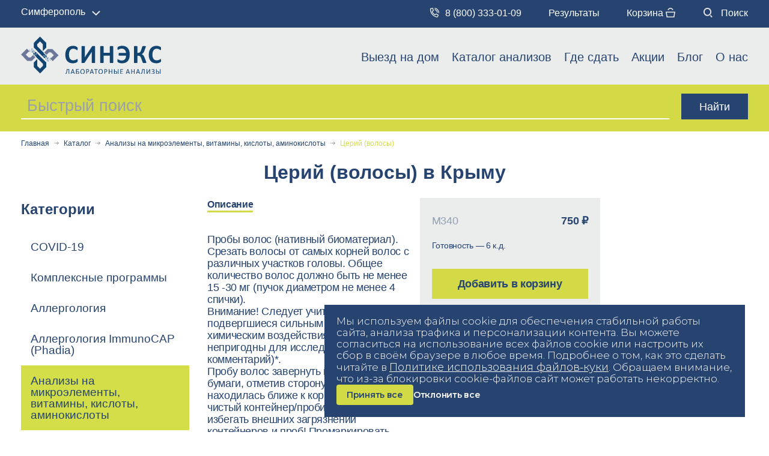

--- FILE ---
content_type: text/html; charset=UTF-8
request_url: https://www.synex.ru/catalog/analiz_na_mikroelementy_vitaminy_kisloty_aminokisloty/tseriy_volosy/
body_size: 14780
content:
<!DOCTYPE html>
<html lang="ru">
<head>
	
    <meta name="viewport" content="width=device-width, initial-scale=1.0">
    <meta http-equiv="X-UA-Compatible" content="ie=edge">
    <title>Церий (волосы) – цена анализа в Крыму | СИНЭКС</title>
    <link rel="shortcut icon" href="/favicon.ico">
		<meta property="og:locale" content="ru_RU"/>
<meta property="og:type" content="website"/>
<meta property="og:site_name" content="СИНЭКС"/>
<meta property="og:url" content="https://www.synex.ru/catalog/analiz_na_mikroelementy_vitaminy_kisloty_aminokisloty/tseriy_volosy/"/>
<meta property="og:title" content="Церий (волосы) – цена анализа в Крыму | СИНЭКС"/>
<meta property="og:description" content="Закажите церий (волосы) в медицинской лаборатории СИНЭКС в Крыму. Высокая точность результатов. Медицинская лаборатория Синекс ☎ 8 (800) 333-01-09 "/>
<meta property="og:image" content="https://www.synex.ru/images/logo-mail-big.png"/>
<meta property="og:image:width" content="1200"/>
<meta property="og:image:height" content="630"/>
	
	<meta http-equiv="Content-Type" content="text/html; charset=UTF-8" />
<meta name="robots" content="index, follow" />
<meta name="description" content="Закажите церий (волосы) в медицинской лаборатории СИНЭКС в Крыму. Высокая точность результатов. Медицинская лаборатория Синекс ☎ 8 (800) 333-01-09 " />
<link rel="canonical" href="https://www.synex.ru/catalog/analiz_na_mikroelementy_vitaminy_kisloty_aminokisloty/tseriy_volosy/" />
<script data-skip-moving="true">(function(w, d, n) {var cl = "bx-core";var ht = d.documentElement;var htc = ht ? ht.className : undefined;if (htc === undefined || htc.indexOf(cl) !== -1){return;}var ua = n.userAgent;if (/(iPad;)|(iPhone;)/i.test(ua)){cl += " bx-ios";}else if (/Windows/i.test(ua)){cl += ' bx-win';}else if (/Macintosh/i.test(ua)){cl += " bx-mac";}else if (/Linux/i.test(ua) && !/Android/i.test(ua)){cl += " bx-linux";}else if (/Android/i.test(ua)){cl += " bx-android";}cl += (/(ipad|iphone|android|mobile|touch)/i.test(ua) ? " bx-touch" : " bx-no-touch");cl += w.devicePixelRatio && w.devicePixelRatio >= 2? " bx-retina": " bx-no-retina";if (/AppleWebKit/.test(ua)){cl += " bx-chrome";}else if (/Opera/.test(ua)){cl += " bx-opera";}else if (/Firefox/.test(ua)){cl += " bx-firefox";}ht.className = htc ? htc + " " + cl : cl;})(window, document, navigator);</script>


<link href="/bitrix/js/ui/design-tokens/dist/ui.design-tokens.min.css?172357954023463" type="text/css"  rel="stylesheet" />
<link href="/bitrix/js/ui/fonts/opensans/ui.font.opensans.min.css?16678093122320" type="text/css"  rel="stylesheet" />
<link href="/bitrix/js/main/popup/dist/main.popup.bundle.min.css?172122953126598" type="text/css"  rel="stylesheet" />
<link href="/bitrix/cache/css/s1/synex/template_fc9c594259eeab303ec20e81dcd38162/template_fc9c594259eeab303ec20e81dcd38162_v1.css?1767049176726857" type="text/css"  data-template-style="true" rel="stylesheet" />







<style>.tests{margin-top:unset}.tests .mobile-choose-category{margin-bottom:15px}</style>



    <link rel="preconnect" href="https://fonts.googleapis.com">
    <link rel="preconnect" href="https://fonts.gstatic.com" crossorigin>
    <link href="https://fonts.googleapis.com/css2?family=Montserrat:ital,wght@0,100..900;1,100..900&display=swap" rel="stylesheet">

			
	</head>
<body>
<div class="head-wrap-fix ontop">
	<div class="header-top clearfix">
		<div class="open-h-menu"></div>
		<div class="container">
			<div class="select" style="float:left">
				<div class="current" data-micromodal-trigger="modal-select-city">Симферополь</div>
			</div>
										<a href="tel:88003330109" class="phone"><img src="/local/images/new/telefon.svg" alt="phone" />8 (800) 333-01-09</a>
										<a href="/cabinet/" class="cabinet">Результаты</a>
			<a href="/order/" class="order">Корзина <img src="/local/images/new/korzina.svg" alt="basket" /><div class="basket-widget-count"></div></a>
			<a href="/search/" class="search"><img src="/local/images/new/poisk.svg" alt="search" /> Поиск</a>
		</div>
	</div>

    <header id="header">
        <div class="container">
            <a href="/" class="logo">
                <img loading="lazy" src="/local/images/new/up-logo.svg" alt="Синекс">
            </a>
            
<div class="main-menu">
    <ul>
                    <li >
                                    <a href="/analizy-na-domu/">Выезд на дом</a>
                                                			</li>
                                                <li class="parent">
                                    <a href="/catalog/">Каталог анализов</a>
                                                    <span class="open-submenu-mobile"></span>
                                                <div class="main-submenu">
                    <ul>
                                                <li >
                                    <a href="/catalog/covid19/">COVID-19</a>
                                                			</li>
                                                <li >
                                    <a href="/catalog/kompleksnye-programmy/">Комплексные программы</a>
                                                			</li>
                                                <li >
                                    <a href="/catalog/allergologiya/">Аллергология</a>
                                                			</li>
                                                <li >
                                    <a href="/catalog/allergologiya_immunocap_phadia/">Аллергология ImmunoCAP (Phadia)</a>
                                                			</li>
                                                <li >
                                    <a class="selected">Анализы на микроэлементы, витамины, кислоты, аминокислоты</a>
                                                			</li>
                                                <li >
                                    <a href="/catalog/autoimmunnaya_patologiya/">Аутоиммунная патология</a>
                                                			</li>
                                                <li >
                                    <a href="/catalog/bakteriologiya/">Бактериология</a>
                                                			</li>
                                                <li >
                                    <a href="/catalog/biokhimiya/">Биохимия</a>
                                                			</li>
                                                <li >
                                    <a href="/catalog/gematologiya/">Гематология</a>
                                                			</li>
                                                <li >
                                    <a href="/catalog/gemostaz/">Гемостаз</a>
                                                			</li>
                                                <li >
                                    <a href="/catalog/genetika/">Генетика</a>
                                                			</li>
                                                <li >
                                    <a href="/catalog/gistologiya/">Гистология</a>
                                                			</li>
                                                <li >
                                    <a href="/catalog/gormony/">Гормоны</a>
                                                			</li>
                                                <li >
                                    <a href="/catalog/immunologiya/">Иммунология</a>
                                                			</li>
                                                <li >
                                    <a href="/catalog/obshchaya_klinika/">Общая клиника</a>
                                                			</li>
                                                <li >
                                    <a href="/catalog/onkomarkery/">Онкомаркеры</a>
                                                			</li>
                                                <li >
                                    <a href="/catalog/ptsr/">ПЦР</a>
                                                			</li>
                                                <li >
                                    <a href="/catalog/serologiya/">Серология</a>
                                                			</li>
                                                <li >
                                    <a href="/catalog/uslugi/">Услуги</a>
                                                			</li>
                                                <li >
                                    <a href="/catalog/tsitologiya/">Цитология</a>
                                                			</li>
                                                    					</ul>
				</div>
			</li>
                        <li class="parent">
                                    <a href="/addresses/">Где сдать</a>
                                                    <span class="open-submenu-mobile"></span>
                                                <div class="main-submenu">
                    <ul>
                                                <li >
                                    <a href="/simferopol/addresses/">Симферополь</a>
                                                			</li>
                                                <li >
                                    <a href="/sevastopol/addresses/">Севастополь</a>
                                                			</li>
                                                <li >
                                    <a href="/melitopol/addresses/">Мелитополь</a>
                                                			</li>
                                                <li >
                                    <a href="/alupka/addresses/">Алупка</a>
                                                			</li>
                                                <li >
                                    <a href="/bakhchisaray/addresses/">Бахчисарай</a>
                                                			</li>
                                                <li >
                                    <a href="/belogorsk/addresses/">Белогорск</a>
                                                			</li>
                                                <li >
                                    <a href="/gaspra/addresses/">Гаспра</a>
                                                			</li>
                                                <li >
                                    <a href="/dzhankoy/addresses/">Джанкой</a>
                                                			</li>
                                                <li >
                                    <a href="/evpatoriya/addresses/">Евпатория</a>
                                                			</li>
                                                <li >
                                    <a href="/kerch/addresses/">Керчь</a>
                                                			</li>
                                                <li >
                                    <a href="/pgt-koreiz/addresses/">пгт. Кореиз</a>
                                                			</li>
                                                <li >
                                    <a href="/pgt-krasnogvardeyskoe/addresses/">пгт. Красногвардейское</a>
                                                			</li>
                                                <li >
                                    <a href="/pgt-oktyabrskoe/addresses/">пгт. Октябрьское</a>
                                                			</li>
                                                <li >
                                    <a href="/pgt-chernomorskoe/addresses/">пгт. Черноморское</a>
                                                			</li>
                                                <li >
                                    <a href="/s-mayskoe/addresses/">с. Майское</a>
                                                			</li>
                                                <li >
                                    <a href="/feodosiya/addresses/">Феодосия</a>
                                                			</li>
                                                <li >
                                    <a href="/yalta/addresses/">Ялта</a>
                                                			</li>
                                                <li >
                                    <a href="/berdyansk/addresses/">Бердянск</a>
                                                			</li>
                                                <li >
                                    <a href="/genichesk/addresses/">Геническ</a>
                                                			</li>
                                                <li >
                                    <a href="/dneprorudnoe/addresses/">Днепрорудное</a>
                                                			</li>
                                                <li >
                                    <a href="/pgt-vesyeloe/addresses/">пгт. Весёлое</a>
                                                			</li>
                                                <li >
                                    <a href="/kamenka-dneprovskaya/addresses/">Каменка-Днепровская</a>
                                                			</li>
                                                <li >
                                    <a href="/pgt-akimovka/addresses/">пгт. Акимовка</a>
                                                			</li>
                                                <li >
                                    <a href="/pgt-priazovskoe/addresses/">пгт. Приазовское</a>
                                                			</li>
                                                <li >
                                    <a href="/primorsk/addresses/">Приморск</a>
                                                			</li>
                                                <li >
                                    <a href="/tokmak/addresses/">Токмак</a>
                                                			</li>
                                                <li >
                                    <a href="/energodar/addresses/">Энергодар</a>
                                                			</li>
                                                    					</ul>
				</div>
			</li>
                        <li >
                                    <a href="/promo/">Акции</a>
                                                			</li>
                                                <li >
                                    <a href="/blog/">Блог</a>
                                                			</li>
                                                <li >
                                    <a href="/company/">О нас</a>
                                                			</li>
                                        </ul>
</div>
        </div>
    </header>
</div>
<div class="header-mobile-top">
    <a href="tel:88003330109" class="phone"><img src="/local/images/new/telefon.svg" style="height:18px;" alt="phone" />8 (800) 333-01-09</a>
    <div class="header-mobile-top-icons">
        <a href="/cabinet/">Результаты</a>
                <a href="/order/" class="mob-cart-icon"><img src="/local/images/new/korzina.svg" alt="basket" /> <div class="basket-widget-count"><div></div></div></a>
    </div>
</div>
<div class="header-mobile">

	<a href="/">
		<img loading="lazy" src="/local/images/new/logo-mobile.svg" class="logo" alt="Синекс">
	</a>
	<div class="action-line mobile select">
		<div class="current" data-micromodal-trigger="modal-select-city">Симферополь</div>
	</div>
	<div class="action-line mobile icons">
        <a href="tel:88003330109" class="phone"><img src="/local/images/new/telefon.svg" alt="phone" /></a>
		<a href="/order/" style="position: relative;"><img src="/local/images/new/korzina.svg" alt="basket" />
            <div class="basket-widget-count"><div></div></div>
        </a>
	</div>
	<div class="desktop">
        					<a href="tel:88003330109" class="phone"><img src="/local/images/new/telefon.svg" alt="phone" />8 (800) 333-01-09</a>
					<a href="/addresses/"><img src="/local/images/new/adres.svg" alt="addresses" /> Адреса</a>
		<a href="/cabinet/">Результаты</a>
		<a href="/order/"><img src="/local/images/new/korzina.svg" alt="basket" /> Корзина <div class="basket-widget-count"></div></a>
		<a href="/search/"><img src="/local/images/new/poisk.svg" alt="search" /> Поиск</a>
    </div>
	<div class="burger">
		<div></div>
	</div>
	<div class="mobile-menu">
		
<div class="main-menu">
    <ul>
                    <li >
                                    <a href="/analizy-na-domu/">Вызов врача на дом</a>
                                                			</li>
                                                <li class="parent">
                                    <a href="/catalog/">Каталог анализов</a>
                                                    <span class="open-submenu-mobile"></span>
                                                <div class="main-submenu">
                    <ul>
                                                <li >
                                    <a href="/catalog/covid19/">COVID-19</a>
                                                			</li>
                                                <li >
                                    <a href="/catalog/kompleksnye-programmy/">Комплексные программы</a>
                                                			</li>
                                                <li >
                                    <a href="/catalog/allergologiya/">Аллергология</a>
                                                			</li>
                                                <li >
                                    <a href="/catalog/allergologiya_immunocap_phadia/">Аллергология ImmunoCAP (Phadia)</a>
                                                			</li>
                                                <li >
                                    <a class="selected">Анализы на микроэлементы, витамины, кислоты, аминокислоты</a>
                                                			</li>
                                                <li >
                                    <a href="/catalog/autoimmunnaya_patologiya/">Аутоиммунная патология</a>
                                                			</li>
                                                <li >
                                    <a href="/catalog/bakteriologiya/">Бактериология</a>
                                                			</li>
                                                <li >
                                    <a href="/catalog/biokhimiya/">Биохимия</a>
                                                			</li>
                                                <li >
                                    <a href="/catalog/gematologiya/">Гематология</a>
                                                			</li>
                                                <li >
                                    <a href="/catalog/gemostaz/">Гемостаз</a>
                                                			</li>
                                                <li >
                                    <a href="/catalog/genetika/">Генетика</a>
                                                			</li>
                                                <li >
                                    <a href="/catalog/gistologiya/">Гистология</a>
                                                			</li>
                                                <li >
                                    <a href="/catalog/gormony/">Гормоны</a>
                                                			</li>
                                                <li >
                                    <a href="/catalog/immunologiya/">Иммунология</a>
                                                			</li>
                                                <li >
                                    <a href="/catalog/obshchaya_klinika/">Общая клиника</a>
                                                			</li>
                                                <li >
                                    <a href="/catalog/onkomarkery/">Онкомаркеры</a>
                                                			</li>
                                                <li >
                                    <a href="/catalog/ptsr/">ПЦР</a>
                                                			</li>
                                                <li >
                                    <a href="/catalog/serologiya/">Серология</a>
                                                			</li>
                                                <li >
                                    <a href="/catalog/uslugi/">Услуги</a>
                                                			</li>
                                                <li >
                                    <a href="/catalog/tsitologiya/">Цитология</a>
                                                			</li>
                                                    					</ul>
				</div>
			</li>
                        <li class="parent">
                                    <a href="/addresses/">Где сдать</a>
                                                    <span class="open-submenu-mobile"></span>
                                                <div class="main-submenu">
                    <ul>
                                                <li >
                                    <a href="/simferopol/addresses/">Симферополь</a>
                                                			</li>
                                                <li >
                                    <a href="/sevastopol/addresses/">Севастополь</a>
                                                			</li>
                                                <li >
                                    <a href="/melitopol/addresses/">Мелитополь</a>
                                                			</li>
                                                <li >
                                    <a href="/alupka/addresses/">Алупка</a>
                                                			</li>
                                                <li >
                                    <a href="/bakhchisaray/addresses/">Бахчисарай</a>
                                                			</li>
                                                <li >
                                    <a href="/belogorsk/addresses/">Белогорск</a>
                                                			</li>
                                                <li >
                                    <a href="/gaspra/addresses/">Гаспра</a>
                                                			</li>
                                                <li >
                                    <a href="/dzhankoy/addresses/">Джанкой</a>
                                                			</li>
                                                <li >
                                    <a href="/evpatoriya/addresses/">Евпатория</a>
                                                			</li>
                                                <li >
                                    <a href="/kerch/addresses/">Керчь</a>
                                                			</li>
                                                <li >
                                    <a href="/pgt-koreiz/addresses/">пгт. Кореиз</a>
                                                			</li>
                                                <li >
                                    <a href="/pgt-krasnogvardeyskoe/addresses/">пгт. Красногвардейское</a>
                                                			</li>
                                                <li >
                                    <a href="/pgt-oktyabrskoe/addresses/">пгт. Октябрьское</a>
                                                			</li>
                                                <li >
                                    <a href="/pgt-chernomorskoe/addresses/">пгт. Черноморское</a>
                                                			</li>
                                                <li >
                                    <a href="/s-mayskoe/addresses/">с. Майское</a>
                                                			</li>
                                                <li >
                                    <a href="/feodosiya/addresses/">Феодосия</a>
                                                			</li>
                                                <li >
                                    <a href="/yalta/addresses/">Ялта</a>
                                                			</li>
                                                <li >
                                    <a href="/berdyansk/addresses/">Бердянск</a>
                                                			</li>
                                                <li >
                                    <a href="/genichesk/addresses/">Геническ</a>
                                                			</li>
                                                <li >
                                    <a href="/dneprorudnoe/addresses/">Днепрорудное</a>
                                                			</li>
                                                <li >
                                    <a href="/pgt-vesyeloe/addresses/">пгт. Весёлое</a>
                                                			</li>
                                                <li >
                                    <a href="/kamenka-dneprovskaya/addresses/">Каменка-Днепровская</a>
                                                			</li>
                                                <li >
                                    <a href="/pgt-akimovka/addresses/">пгт. Акимовка</a>
                                                			</li>
                                                <li >
                                    <a href="/pgt-priazovskoe/addresses/">пгт. Приазовское</a>
                                                			</li>
                                                <li >
                                    <a href="/primorsk/addresses/">Приморск</a>
                                                			</li>
                                                <li >
                                    <a href="/tokmak/addresses/">Токмак</a>
                                                			</li>
                                                <li >
                                    <a href="/energodar/addresses/">Энергодар</a>
                                                			</li>
                                                    					</ul>
				</div>
			</li>
                        <li >
                                    <a href="/promo/">Акции</a>
                                                			</li>
                                                <li >
                                    <a href="/blog/">Блог</a>
                                                			</li>
                                                <li >
                                    <a href="/company/">О нас</a>
                                                			</li>
                                                <li >
                                    <a href="/cabinet/">Результаты</a>
                                                			</li>
                                        </ul>
</div>
	</div>
</div>
<div class="search-block">
	<div class="container">
		<div class="search-line">
			<form method="get" action="/search/">
				<input type="text" placeholder="Быстрый поиск" name="q" class="q smart_search_all" data-city="" value="" />
				<input type="submit" class="btm" value="Найти">
			</form>
            <div class="search-results"></div>
		</div>
	</div>
</div>
	<div class="page-top clearfix">
		<!--page main heading-->
		<div class="container">
            <nav class="bread-crumb"><ul class="breadcrumb clearfix" itemscope itemtype="http://schema.org/BreadcrumbList"><li itemprop="itemListElement" itemscope itemtype="https://schema.org/ListItem"><a href="/" title="Главная" itemprop="item">Главная</a><meta itemprop="name" content="Главная" /><meta itemprop="position" content="1" /><span class="divider"></span></li><li itemprop="itemListElement" itemscope itemtype="https://schema.org/ListItem"><a href="/catalog/" title="Каталог" itemprop="item">Каталог</a><meta itemprop="name" content="Каталог" /><meta itemprop="position" content="2" /><span class="divider"></span></li><li itemprop="itemListElement" itemscope itemtype="https://schema.org/ListItem"><a href="/catalog/analiz_na_mikroelementy_vitaminy_kisloty_aminokisloty/" title="Анализы на микроэлементы, витамины, кислоты, аминокислоты" itemprop="item">Анализы на микроэлементы, витамины, кислоты, аминокислоты</a><meta itemprop="name" content="Анализы на микроэлементы, витамины, кислоты, аминокислоты" /><meta itemprop="position" content="3" /><span class="divider"></span></li><li class="active" itemprop="itemListElement" itemscope itemtype="http://schema.org/ListItem">Церий (волосы)<meta itemprop="name" content="Церий (волосы)" /><meta itemprop="position" content="4" /></li></ul></nav>        </div>
	</div>
	<div class="faq-page clearfix tests">
	<div class="container">
		<div class="row">
			<div class="mobile-choose-category">
                <div class="title">ВЫБРАТЬ КАТЕГОРИЮ:</div>
                <div class="actcategory"></div>
            </div>
        </div>
		<h1 class="h1">Церий (волосы) в&nbsp;Крыму</h1>
		<div class="row">
			<div class="col-lg-3 col-md-4 categories-wrap-left">
				<aside class="sidebar clearfix">
					
	<div class="catalog-side">
		<span class="catalog-side_title">Категории</span>
		<div class="catalog-menu">
		    <ul>
		    								<li>
															<a href="/catalog/covid19/" title="COVID-19">COVID-19</a>
							</li>
														<li>
															<a href="/catalog/kompleksnye-programmy/" title="Комплексные программы">Комплексные программы</a>
							</li>
														<li>
															<a href="/catalog/allergologiya/" title="Аллергология">Аллергология</a>
							</li>
														<li>
															<a href="/catalog/allergologiya_immunocap_phadia/" title="Аллергология ImmunoCAP (Phadia)">Аллергология ImmunoCAP (Phadia)</a>
							</li>
														<li class="active">
															<a href="/catalog/analiz_na_mikroelementy_vitaminy_kisloty_aminokisloty/" title="Анализы на микроэлементы, витамины, кислоты, аминокислоты">Анализы на микроэлементы, витамины, кислоты, аминокислоты</a>
							</li>
														<li>
															<a href="/catalog/autoimmunnaya_patologiya/" title="Аутоиммунная патология">Аутоиммунная патология</a>
							</li>
														<li>
															<a href="/catalog/bakteriologiya/" title="Бактериология">Бактериология</a>
							</li>
														<li>
															<a href="/catalog/biokhimiya/" title="Биохимия">Биохимия</a>
							</li>
														<li>
															<a href="/catalog/gematologiya/" title="Гематология">Гематология</a>
							</li>
														<li>
															<a href="/catalog/gemostaz/" title="Гемостаз">Гемостаз</a>
							</li>
														<li>
															<a href="/catalog/genetika/" title="Генетика">Генетика</a>
							</li>
														<li>
															<a href="/catalog/gistologiya/" title="Гистология">Гистология</a>
							</li>
														<li>
															<a href="/catalog/gormony/" title="Гормоны">Гормоны</a>
							</li>
														<li>
															<a href="/catalog/immunologiya/" title="Иммунология">Иммунология</a>
							</li>
														<li>
															<a href="/catalog/obshchaya_klinika/" title="Общая клиника">Общая клиника</a>
							</li>
														<li>
															<a href="/catalog/onkomarkery/" title="Онкомаркеры">Онкомаркеры</a>
							</li>
														<li>
															<a href="/catalog/ptsr/" title="ПЦР">ПЦР</a>
							</li>
														<li>
															<a href="/catalog/serologiya/" title="Серология">Серология</a>
							</li>
														<li>
															<a href="/catalog/uslugi/" title="Услуги">Услуги</a>
							</li>
														<li>
															<a href="/catalog/tsitologiya/" title="Цитология">Цитология</a>
							</li>
									    </ul>
		</div>
	</div>
				</aside>
			</div>
		
			<div class="col-lg-9 col-md-8 catalog-element">
                								

<div class="tests--center">
	<div class="tests--item">
		<ul class="tests--item__nav">
											<li><button class="active" data-nav="1">Описание</button></li>
																	</ul>
		<div class="tests--item__mob">
			<div class="tests--item__mob--left">
				<ul class="tests--item__nav">
																	<li><button class="active" data-nav="1">Описание</button></li>
																											</ul>
														<div class="tests--item__info--block active" data-navItem="1">
                        <p>Пробы волос (нативный биоматериал). Срезать волосы от самых корней волос с различных участков головы. Общее количество волос должно быть не менее 15 -30 мг (пучок диаметром не менее 4 спички).<br />Внимание! Следует учитывать, что волосы, подвергшиеся сильным физическим и химическим воздействиям могут быть непригодны для исследования (см. комментарий)*.<br />Пробу волос завернуть в чистый лист бумаги, отметив сторону пучка, которая находилась ближе к корням. Поместить в чистый контейнер/пробирку. На всех этапах избегать внешних загрязнений контейнеров и проб! Промаркировать штрих-кодом.<br />Примечания:<br />* Окрашенные лаками и красителями и подвергнутые сильному термическому воздействию и длительному интенсивному воздействию солнечных лучей пробы волос могут быть непригодны для анализа.</p>                                            </div>
																						</div>
			<div class="tests--item__mob--right">
				<div class="tests--banner">
										<div class="tests--banner__overhead">
						<span>М340</span>
						<span class="bold">750 ₽</span>					</div>
					<div class="tests--banner__list">
												<div class="tests--banner__question">
							<span>Готовность — 6 к.д.</span>						</div>
																							</div>
					<a href="#" class="button catalog-btn" data-name="Церий (волосы)" data-sku="1527820" data-dop="" data-card-button-id="1527820">Добавить в  корзину</a>
				</div>
			</div>
		</div>
		<div class="tests--item__info">
											<div class="tests--item__info--block active" data-navItem="1">					
                    <p>Пробы волос (нативный биоматериал). Срезать волосы от самых корней волос с различных участков головы. Общее количество волос должно быть не менее 15 -30 мг (пучок диаметром не менее 4 спички).<br />Внимание! Следует учитывать, что волосы, подвергшиеся сильным физическим и химическим воздействиям могут быть непригодны для исследования (см. комментарий)*.<br />Пробу волос завернуть в чистый лист бумаги, отметив сторону пучка, которая находилась ближе к корням. Поместить в чистый контейнер/пробирку. На всех этапах избегать внешних загрязнений контейнеров и проб! Промаркировать штрих-кодом.<br />Примечания:<br />* Окрашенные лаками и красителями и подвергнутые сильному термическому воздействию и длительному интенсивному воздействию солнечных лучей пробы волос могут быть непригодны для анализа.</p>                                    </div>
																	</div>
	</div>
	<div class="tests--banner">
				<div class="tests--banner__overhead">
			<span>М340</span>
			<span class="bold">750 ₽</span>		</div>
		<div class="tests--banner__list">
						<div class="tests--banner__question">
				<span>Готовность — 6 к.д.</span>			</div>
											</div>
        <a href="#" class="button catalog-btn" data-name="Церий (волосы)" data-sku="1527820" data-dop="" data-card-button-id="1527820">Добавить в  корзину</a>
	</div>
	<div class="main--bannerResult">
	<div class="main--bannerResult__wrapper">
		<div class="main--bannerResult__text">
			<div class="h1">
				 Самый быстрый результат на&nbsp;полуострове
			</div>
			<div class="subtitle">
				 Оперативно проведём исследования CITO, когда время в&nbsp;дефиците
			</div>
			<div class="desc">
				 *Ускоренный результат по&nbsp;отдельным исследованиям. Сроки готовности уточняйте в <a href="tel:88003330109">call-центре</a> или&nbsp;в&nbsp; <a href="/addresses/">медицинских пунктах</a>
			</div>
		</div>
		<div class="main--bannerResult__image">
 <img alt="main_img_5.png" src="/upload/medialibrary/7c5/j8pfqqnvgtlen4o4xknii5qo44ei2rqc.png" title="main_img_5.png">
		</div>
		<ul class="main--bannerResult__list">
			<li> Без&nbsp;очередей </li>
			<li> Запись онлайн </li>
			<li> 5&nbsp;минут на&nbsp;посещение </li>
		</ul>
	</div>
</div>						<div class="tests--stock">
			<div class="h2">
				Акции			</div>
			<div class="tests--stock__wrapper">
				<div class="tests--stock__prev">
					<svg width="16" height="26" viewBox="0 0 16 26" fill="none" xmlns="http://www.w3.org/2000/svg">
						<path
							d="M3.08973 0.81875C3.34265 0.565625 3.75271 0.565625 4.00563 0.818749L15.8106 12.6333C16.0635 12.8864 16.0635 13.2968 15.8106 13.5499L13.0073 16.3555C12.7543 16.6087 12.3443 16.6087 12.0913 16.3555L0.286367 4.54102C0.0334469 4.28789 0.0334463 3.8775 0.286366 3.62437L3.08973 0.81875Z"
							fill="#26446F" />
						<path
							d="M15.8067 12.6294C16.0596 12.8825 16.0596 13.2929 15.8067 13.546L4.00173 25.3605C3.74881 25.6136 3.33874 25.6136 3.08582 25.3605L0.282464 22.5549C0.0295436 22.3018 0.0295432 21.8914 0.282463 21.6382L12.0874 9.82373C12.3404 9.57061 12.7504 9.57061 13.0033 9.82373L15.8067 12.6294Z"
							fill="#26446F" />
					</svg>
				</div>
				<div class="tests--stock__next">
					<svg width="16" height="26" viewBox="0 0 16 26" fill="none" xmlns="http://www.w3.org/2000/svg">
						<path
							d="M3.08973 0.81875C3.34265 0.565625 3.75271 0.565625 4.00563 0.818749L15.8106 12.6333C16.0635 12.8864 16.0635 13.2968 15.8106 13.5499L13.0073 16.3555C12.7543 16.6087 12.3443 16.6087 12.0913 16.3555L0.286367 4.54102C0.0334469 4.28789 0.0334463 3.8775 0.286366 3.62437L3.08973 0.81875Z"
							fill="#26446F" />
						<path
							d="M15.8067 12.6294C16.0596 12.8825 16.0596 13.2929 15.8067 13.546L4.00173 25.3605C3.74881 25.6136 3.33874 25.6136 3.08582 25.3605L0.282464 22.5549C0.0295436 22.3018 0.0295432 21.8914 0.282463 21.6382L12.0874 9.82373C12.3404 9.57061 12.7504 9.57061 13.0033 9.82373L15.8067 12.6294Z"
							fill="#26446F" />
					</svg>
				</div>
				<div class="tests--stock__slider">
											<a href="/discounts-and-bonuses/ " class="tests--stock__slide">
							<div class="tests--stock__slide--image" style="background-image: url(/upload/iblock/194/84vgz5mqvyde227awlcb98vqww8i6gej.png);">
								<span class="text--dark">Принимаем скидочные карты других лабораторий</span>
							</div>
							<div class="tests--stock__slide--title">Скидка до 10% по картам других лабораторий</div>
						</a>
											<a href="/discounts-and-bonuses/ " class="tests--stock__slide">
							<div class="tests--stock__slide--image" style="background-image: url(/upload/iblock/89d/yk56dlq2ndnasoef4svekvea3swu7rix.png);">
								<span class="text--dark">Следить за здоровьем выгодно!</span>
							</div>
							<div class="tests--stock__slide--title">Накопительные скидки от 10 000 ₽</div>
						</a>
											<a href="/discounts-and-bonuses/ " class="tests--stock__slide">
							<div class="tests--stock__slide--image" style="background-image: url(/upload/iblock/389/0jtxm4tpbk264nhpf2jdf819v1lcd853.png);">
								<span class="text--white">Пенсионерам, инвалидам, многодетным семьям — дешевле</span>
							</div>
							<div class="tests--stock__slide--title">Социальные скидки на все анализы</div>
						</a>
									</div>
			</div>
		</div>
		</div>
				<div itemscope itemtype="https://schema.org/Product">
					<meta itemprop="name" content="Церий (волосы) в&nbsp;Крыму">
					<meta itemprop="description" content="Закажите церий (волосы) в медицинской лаборатории СИНЭКС в Крыму. Высокая точность результатов. Медицинская лаборатория Синекс ☎ 8 (800) 333-01-09 ">
					<link itemprop="image" href="https://www.synex.ru/local/images/logo-mail.png">
					<meta itemprop="sku" content="М340">
					<div itemprop="offers" itemscope itemtype="https://schema.org/Offer">
						<meta itemprop="price" content="750">
						<meta itemprop="priceCurrency" content="RUB">
						<link itemprop="availability" href="http://schema.org/InStock">
						<link itemprop="url" href="https://www.synex.ru/catalog/analiz_na_mikroelementy_vitaminy_kisloty_aminokisloty/tseriy_volosy/">
					</div>
					<div itemprop="brand" itemtype="https://schema.org/Brand" itemscope>
						<meta itemprop="name" content="SYNEX">
					</div>
				</div>

			</div>
		</div>
	</div>
</div>

 
<!--page footer-->
<footer  class="site-footer clearfix">
    <div class="container">
		<div class="fline">
			<a href="/" class="logo"><img src="/local/images/new/logo-down.svg" alt="Синекс"></a>
							<div class="finfo1">
											<a href="mailto:operator@synex.ru">operator@synex.ru</a>
						<br />						<a href="tel:88003330109">8 (800) 333-01-09</a>
										</div>
						</div>
		<div class="fmenu">
							<div class="fmenu-col">
		<a href="/company/" class="title">О нас</a>
						<a href="/addresses/" class="item">Наши адреса</a>
								<a href="/partners/" class="item">Наши партнеры</a>
								<a href="/work-with-us/" class="item">Работайте с нами</a>
					</div>
					<div class="fmenu-col">
		<a href="/catalog/" class="title">Анализы и акции</a>
						<a href="/catalog/" class="item selected">Анализы и цены</a>
								<a href="/preparation-for-analyzes/obshchaya-informatsiya/" class="item">Подготовка к анализам</a>
								<a href="/discounts-and-bonuses/" class="item">Скидки и бонусы</a>
								<a href="/return-conditions/" class="item">Условия возврата</a>
					</div>
					<div class="fmenu-col">
		<a href="/promo/" class="title">Наши новости</a>
						<a href="/promo/" class="item">Акции и специальные предложения</a>
								<a href="/vacancies/" class="item">Вакансии</a>
								<a href="/blog/" class="item">Блог</a>
					</div>
					<div class="fmenu-col">
		<a href="#" class="title">Дополнительная информация</a>
						<a href="/#question" class="item">Задать вопрос врачу</a>
								<a href="/politika-konfidentsialnosti/" class="item">Политика в отношении обработки персональных данных</a>
								<a href="/laboratory/" class="item">Адрес лаборатории</a>
								<a href="/polzovatelskoye-soglasheniye/" class="item">Пользовательское соглашение</a>
								<a href="/cookie/" class="item">Политика использования файлов cookie</a>
								<a href="/info/" class="item">Правовая информация</a>
					</div>
			</div>
        
        <div class="copyright">
           ООО «Компания Интерлабор»|«Company Interlabor» LLC<br />
                           2025. Все права защищены.        </div>
    </div>
</footer>
<div class="add2cart-popup" style="display: none;">
	<div class="name"></div>
	<!--noindex--><a href="#" class="cancelbtn" rel="nofollow">Продолжить выбор</a><!--/noindex-->
	<!--noindex--><a href="/order/" class="gobasket" rel="nofollow">Перейти к оформлению</a><!--/noindex-->
</div><!-- Begin Verbox {literal} -->
<!-- {/literal} End Verbox -->

<div class="cookie-pop" id="cookiePop">
	<div class="cookie-pop_inner">
		<div class="cookie-pop_text">
			Мы используем файлы cookie для обеспечения стабильной работы сайта, анализа трафика и персонализации контента. Вы можете согласиться на использование всех файлов cookie или настроить их сбор в своём браузере в любое время. Подробнее о том, как это сделать читайте в <a target="_blank" href="/cookie/">Политике использования файлов‑куки</a>. Обращаем внимание, что из-за блокировки cookie-файлов сайт может работать некорректно.
		</div>
		<div class="cookie-pop_btns">
			<button class="cookie-pop_accept" id="cookiePopAccept">Принять все</button>
			<button class="cookie-pop_decline" id="cookiePopDecline">Отклонить все</button>
		</div>
	</div>
</div>




<div class="page-modal micromodal-slide" id="modal-select-city" aria-hidden="true">
	<div class="modal__overlay" tabindex="-1" data-micromodal-close>
		<div class="modal__container" role="dialog" aria-modal="true" aria-labelledby="modal-form-title">
			<div class="modal-form">
				<div class="modal-form_head">
					<div class="modal-form_title" id="modal-form-title">Выбор города</div>
					<button class="modal__close" aria-label="Close modal" data-micromodal-close></button>
				</div>
				<div class="modal-form_inner">
					<input type="text" name="q" placeholder="Найти">
					<div class="modal-form_list">
												<ul>
															<li><a href="/simferopol/">Симферополь</a></li>
															<li><a href="/sevastopol/">Севастополь</a></li>
															<li><a href="/melitopol/">Мелитополь</a></li>
															<li><a href="/alupka/">Алупка</a></li>
															<li><a href="/bakhchisaray/">Бахчисарай</a></li>
															<li><a href="/belogorsk/">Белогорск</a></li>
															<li><a href="/gaspra/">Гаспра</a></li>
															<li><a href="/dzhankoy/">Джанкой</a></li>
															<li><a href="/evpatoriya/">Евпатория</a></li>
															<li><a href="/kerch/">Керчь</a></li>
															<li><a href="/pgt-koreiz/">пгт. Кореиз</a></li>
															<li><a href="/pgt-krasnogvardeyskoe/">пгт. Красногвардейское</a></li>
															<li><a href="/pgt-oktyabrskoe/">пгт. Октябрьское</a></li>
															<li><a href="/pgt-chernomorskoe/">пгт. Черноморское</a></li>
															<li><a href="/s-mayskoe/">с. Майское</a></li>
															<li><a href="/feodosiya/">Феодосия</a></li>
															<li><a href="/yalta/">Ялта</a></li>
															<li><a href="/berdyansk/">Бердянск</a></li>
															<li><a href="/genichesk/">Геническ</a></li>
															<li><a href="/dneprorudnoe/">Днепрорудное</a></li>
															<li><a href="/pgt-vesyeloe/">пгт. Весёлое</a></li>
															<li><a href="/kamenka-dneprovskaya/">Каменка-Днепровская</a></li>
															<li><a href="/pgt-akimovka/">пгт. Акимовка</a></li>
															<li><a href="/pgt-priazovskoe/">пгт. Приазовское</a></li>
															<li><a href="/primorsk/">Приморск</a></li>
															<li><a href="/tokmak/">Токмак</a></li>
															<li><a href="/energodar/">Энергодар</a></li>
													</ul>
											</div>
				</div>
			</div>
		</div>
	</div>
	</div>
<a href="#top" id="scroll-top"></a>
<div class="soc-links show-links">
	<a href="https://t.me/+79786696333" class="link-tg" target="_blank"></a>
		</div>
<!-- Yandex.Metrika counter -->
<noscript><div><img src="https://mc.yandex.ru/watch/70756273" style="position:absolute; left:-9999px;" alt="" /></div></noscript>
<!-- /Yandex.Metrika counter -->



<script>if(!window.BX)window.BX={};if(!window.BX.message)window.BX.message=function(mess){if(typeof mess==='object'){for(let i in mess) {BX.message[i]=mess[i];} return true;}};</script>
<script>(window.BX||top.BX).message({"JS_CORE_LOADING":"Загрузка...","JS_CORE_NO_DATA":"- Нет данных -","JS_CORE_WINDOW_CLOSE":"Закрыть","JS_CORE_WINDOW_EXPAND":"Развернуть","JS_CORE_WINDOW_NARROW":"Свернуть в окно","JS_CORE_WINDOW_SAVE":"Сохранить","JS_CORE_WINDOW_CANCEL":"Отменить","JS_CORE_WINDOW_CONTINUE":"Продолжить","JS_CORE_H":"ч","JS_CORE_M":"м","JS_CORE_S":"с","JSADM_AI_HIDE_EXTRA":"Скрыть лишние","JSADM_AI_ALL_NOTIF":"Показать все","JSADM_AUTH_REQ":"Требуется авторизация!","JS_CORE_WINDOW_AUTH":"Войти","JS_CORE_IMAGE_FULL":"Полный размер"});</script><script src="/bitrix/js/main/core/core.min.js?1723579654225422"></script><script>BX.Runtime.registerExtension({"name":"main.core","namespace":"BX","loaded":true});</script>
<script>BX.setJSList(["\/bitrix\/js\/main\/core\/core_ajax.js","\/bitrix\/js\/main\/core\/core_promise.js","\/bitrix\/js\/main\/polyfill\/promise\/js\/promise.js","\/bitrix\/js\/main\/loadext\/loadext.js","\/bitrix\/js\/main\/loadext\/extension.js","\/bitrix\/js\/main\/polyfill\/promise\/js\/promise.js","\/bitrix\/js\/main\/polyfill\/find\/js\/find.js","\/bitrix\/js\/main\/polyfill\/includes\/js\/includes.js","\/bitrix\/js\/main\/polyfill\/matches\/js\/matches.js","\/bitrix\/js\/ui\/polyfill\/closest\/js\/closest.js","\/bitrix\/js\/main\/polyfill\/fill\/main.polyfill.fill.js","\/bitrix\/js\/main\/polyfill\/find\/js\/find.js","\/bitrix\/js\/main\/polyfill\/matches\/js\/matches.js","\/bitrix\/js\/main\/polyfill\/core\/dist\/polyfill.bundle.js","\/bitrix\/js\/main\/core\/core.js","\/bitrix\/js\/main\/polyfill\/intersectionobserver\/js\/intersectionobserver.js","\/bitrix\/js\/main\/lazyload\/dist\/lazyload.bundle.js","\/bitrix\/js\/main\/polyfill\/core\/dist\/polyfill.bundle.js","\/bitrix\/js\/main\/parambag\/dist\/parambag.bundle.js"]);
</script>
<script>BX.Runtime.registerExtension({"name":"ui.design-tokens","namespace":"window","loaded":true});</script>
<script>BX.Runtime.registerExtension({"name":"ui.fonts.opensans","namespace":"window","loaded":true});</script>
<script>BX.Runtime.registerExtension({"name":"main.popup","namespace":"BX.Main","loaded":true});</script>
<script>BX.Runtime.registerExtension({"name":"popup","namespace":"window","loaded":true});</script>
<script>BX.Runtime.registerExtension({"name":"jquery2","namespace":"window","loaded":true});</script>
<script>(window.BX||top.BX).message({"LANGUAGE_ID":"ru","FORMAT_DATE":"DD.MM.YYYY","FORMAT_DATETIME":"DD.MM.YYYY HH:MI:SS","COOKIE_PREFIX":"BITRIX_SM","SERVER_TZ_OFFSET":"10800","UTF_MODE":"Y","SITE_ID":"s1","SITE_DIR":"\/","USER_ID":"","SERVER_TIME":1768832636,"USER_TZ_OFFSET":0,"USER_TZ_AUTO":"Y","bitrix_sessid":"00de485c2d2e94512224b35378e9a4db"});</script><script src="/bitrix/js/main/popup/dist/main.popup.bundle.min.js?172357959565824"></script>
<script src="/bitrix/js/main/jquery/jquery-2.2.4.min.js?166780929485578"></script>
<script>BX.setJSList(["\/local\/templates\/synex\/js\/common.js","\/local\/templates\/synex\/js\/mcustom.js","\/local\/js\/bootstrap.min.js","\/local\/js\/jquery.flexslider-min.js","\/local\/js\/jquery.swipebox.min.js","\/local\/js\/jquery.isotope.min.js","\/local\/js\/jquery.appear.js","\/local\/js\/jquery-ui.min.js","\/local\/js\/jquery.validate.min.js","\/local\/js\/jquery.form.js","\/local\/js\/jquery.autosize.min.js","\/local\/js\/jquery.meanmenu.min.js","\/local\/js\/jquery.velocity.min.js","\/local\/js\/jquery.mousewheel-3.0.6.min.js","\/local\/js\/jquery.mCustomScrollbar.min.js","\/local\/js\/respond.min.js","\/local\/js\/slick.min.js","\/local\/js\/jquery-migrate-1.2.1.min.js","\/local\/js\/inputmask.js","\/local\/js\/jquery.inputmask.js","\/local\/js\/ymaps-touch-scroll.js","\/local\/js\/main.min.js","\/local\/js\/custom.min.js","\/local\/templates\/synex\/vendor\/swiper-bundle.min.js","\/local\/templates\/synex\/vendor\/tippy.js","\/local\/templates\/synex\/include\/city_select_form\/micromodal.min.js"]);</script>
<script>BX.setCSSList(["\/local\/templates\/synex\/fonts\/Droid+Serif\/fonts-additional.css","\/local\/css\/fonts-additional.min.css","\/local\/css\/fonts\/calibri\/stylesheet.min.css","\/local\/css\/bootstrap.min.css","\/local\/css\/flexslider.min.css","\/local\/css\/animations.min.css","\/local\/css\/font-awesome.min.css","\/local\/css\/datepicker.min.css","\/local\/css\/swipebox.min.css","\/local\/css\/slick.min.css","\/local\/css\/meanmenu.min.css","\/local\/css\/jquery.mCustomScrollbar.min.css","\/local\/css\/main.min.css","\/local\/css\/styles.min.css","\/local\/css\/responsive.min.css","\/local\/templates\/synex\/css\/custom.css","\/local\/templates\/synex\/components\/bitrix\/menu\/main\/style.css","\/local\/templates\/synex\/vendor\/swiper-bundle.min.css","\/local\/templates\/synex\/styles.css","\/local\/templates\/synex\/template_styles.css","\/local\/templates\/synex\/fonts\/Montserrat\/fonts-additional.css","\/local\/templates\/synex\/css\/main.min.css","\/local\/templates\/synex\/include\/city_select_form\/style.css"]);</script>
<script>
					(function () {
						"use strict";

						var counter = function ()
						{
							var cookie = (function (name) {
								var parts = ("; " + document.cookie).split("; " + name + "=");
								if (parts.length == 2) {
									try {return JSON.parse(decodeURIComponent(parts.pop().split(";").shift()));}
									catch (e) {}
								}
							})("BITRIX_CONVERSION_CONTEXT_s1");

							if (cookie && cookie.EXPIRE >= BX.message("SERVER_TIME"))
								return;

							var request = new XMLHttpRequest();
							request.open("POST", "/bitrix/tools/conversion/ajax_counter.php", true);
							request.setRequestHeader("Content-type", "application/x-www-form-urlencoded");
							request.send(
								"SITE_ID="+encodeURIComponent("s1")+
								"&sessid="+encodeURIComponent(BX.bitrix_sessid())+
								"&HTTP_REFERER="+encodeURIComponent(document.referrer)
							);
						};

						if (window.frameRequestStart === true)
							BX.addCustomEvent("onFrameDataReceived", counter);
						else
							BX.ready(counter);
					})();
				</script>
<script  src="/bitrix/cache/js/s1/synex/template_b181e82ba5ff74999bb241ed85b98ded/template_b181e82ba5ff74999bb241ed85b98ded_v1.js?1767049179809590"></script>
<script  src="/bitrix/cache/js/s1/synex/page_75d69a3ca6742b32af1bae1d778b725d/page_75d69a3ca6742b32af1bae1d778b725d_v1.js?17670491768353"></script>
<script>var _ba = _ba || []; _ba.push(["aid", "2c11ae77d7a8d44ed9b337a059f0d3b4"]); _ba.push(["host", "www.synex.ru"]); _ba.push(["ad[ct][item]", "[base64]"]);_ba.push(["ad[ct][user_id]", function(){return BX.message("USER_ID") ? BX.message("USER_ID") : 0;}]);_ba.push(["ad[ct][recommendation]", function() {var rcmId = "";var cookieValue = BX.getCookie("BITRIX_SM_RCM_PRODUCT_LOG");var productId = 2246;var cItems = [];var cItem;if (cookieValue){cItems = cookieValue.split(".");}var i = cItems.length;while (i--){cItem = cItems[i].split("-");if (cItem[0] == productId){rcmId = cItem[1];break;}}return rcmId;}]);_ba.push(["ad[ct][v]", "2"]);(function() {var ba = document.createElement("script"); ba.type = "text/javascript"; ba.async = true;ba.src = (document.location.protocol == "https:" ? "https://" : "http://") + "bitrix.info/ba.js";var s = document.getElementsByTagName("script")[0];s.parentNode.insertBefore(ba, s);})();</script>



<script>(function(d,s,i){var f=d.getElementsByTagName(s)[0],j=d.createElement(s);j.async=true;j.src='https://www.google.com/recaptcha/api.js?render='+i;f.parentNode.insertBefore(j,f);})(document,'script','6Lcdsj8pAAAAAAurKQADIfbTlOe_X8NkvwCcf0PO');</script>
<script type='text/javascript' id='quick-js'></script>
<script type='text/javascript'>
	$(function(){
		setTimeout(function(){
			(function(d, w, m) {
				window.supportAPIMethod = m;
				var s = d.createElement('script');
				s.type ='text/javascript'; s.id = 'supportScript'; s.charset = 'utf-8';
				s.async = true;
				var id = 'af4ca199a1cf3bcadd877c8ef2635e3a';
				s.src = 'https://admin.verbox.ru/support/support.js?h='+id;
				var sc = d.getElementsByTagName('script')[0];
				w[m] = w[m] || function() { (w[m].q = w[m].q || []).push(arguments); };
				if (sc) sc.parentNode.insertBefore(s, sc);
				else d.documentElement.firstChild.appendChild(s);
			})(document, window, 'Verbox');
		}, 2000);
	});
</script>
<script>
		window.UpdateCityList = function(list_selector, query="") {
			url = BX.util.remove_url_param(location.href, ["type","q"]);
			data = { type:"get_city_list", q:query };
			$.post(url, data).always(function(data){
				$(list_selector).html(data);
			});
		};

		$(function(){
			$('#modal-select-city input').on('input', function(){
				UpdateCityList('.modal-form_list', $(this).val());
			});
			UpdateCityList('.modal-form_list');
		});		
	</script>
<script>
	$(function(){
		window.MicroModal.init();
	});
</script>
<script type="text/javascript" >
$(function(){
	const YM_TIMEOUT_ID = setTimeout(function () {
        (function(m,e,t,r,i,k,a){m[i]=m[i]||function(){(m[i].a=m[i].a||[]).push(arguments)};
            m[i].l=1*new Date();k=e.createElement(t),a=e.getElementsByTagName(t)[0],k.async=1,k.src=r,a.parentNode.insertBefore(k,a)})
        (window, document, "script", "https://mc.yandex.ru/metrika/tag.js", "ym");

        ym(70756273, "init", {
            clickmap:true,
            trackLinks:true,
            accurateTrackBounce:true,
            webvisor:true,
			ecommerce:"dataLayer"
        });
		window.dataLayer = window.dataLayer || [];
		
        clearTimeout(YM_TIMEOUT_ID);
    }, 2000);
});
</script>
</body>
</html>


--- FILE ---
content_type: text/html; charset=utf-8
request_url: https://www.google.com/recaptcha/api2/anchor?ar=1&k=6Lcdsj8pAAAAAAurKQADIfbTlOe_X8NkvwCcf0PO&co=aHR0cHM6Ly93d3cuc3luZXgucnU6NDQz&hl=en&v=PoyoqOPhxBO7pBk68S4YbpHZ&size=invisible&anchor-ms=20000&execute-ms=30000&cb=nr22nvds4gud
body_size: 48713
content:
<!DOCTYPE HTML><html dir="ltr" lang="en"><head><meta http-equiv="Content-Type" content="text/html; charset=UTF-8">
<meta http-equiv="X-UA-Compatible" content="IE=edge">
<title>reCAPTCHA</title>
<style type="text/css">
/* cyrillic-ext */
@font-face {
  font-family: 'Roboto';
  font-style: normal;
  font-weight: 400;
  font-stretch: 100%;
  src: url(//fonts.gstatic.com/s/roboto/v48/KFO7CnqEu92Fr1ME7kSn66aGLdTylUAMa3GUBHMdazTgWw.woff2) format('woff2');
  unicode-range: U+0460-052F, U+1C80-1C8A, U+20B4, U+2DE0-2DFF, U+A640-A69F, U+FE2E-FE2F;
}
/* cyrillic */
@font-face {
  font-family: 'Roboto';
  font-style: normal;
  font-weight: 400;
  font-stretch: 100%;
  src: url(//fonts.gstatic.com/s/roboto/v48/KFO7CnqEu92Fr1ME7kSn66aGLdTylUAMa3iUBHMdazTgWw.woff2) format('woff2');
  unicode-range: U+0301, U+0400-045F, U+0490-0491, U+04B0-04B1, U+2116;
}
/* greek-ext */
@font-face {
  font-family: 'Roboto';
  font-style: normal;
  font-weight: 400;
  font-stretch: 100%;
  src: url(//fonts.gstatic.com/s/roboto/v48/KFO7CnqEu92Fr1ME7kSn66aGLdTylUAMa3CUBHMdazTgWw.woff2) format('woff2');
  unicode-range: U+1F00-1FFF;
}
/* greek */
@font-face {
  font-family: 'Roboto';
  font-style: normal;
  font-weight: 400;
  font-stretch: 100%;
  src: url(//fonts.gstatic.com/s/roboto/v48/KFO7CnqEu92Fr1ME7kSn66aGLdTylUAMa3-UBHMdazTgWw.woff2) format('woff2');
  unicode-range: U+0370-0377, U+037A-037F, U+0384-038A, U+038C, U+038E-03A1, U+03A3-03FF;
}
/* math */
@font-face {
  font-family: 'Roboto';
  font-style: normal;
  font-weight: 400;
  font-stretch: 100%;
  src: url(//fonts.gstatic.com/s/roboto/v48/KFO7CnqEu92Fr1ME7kSn66aGLdTylUAMawCUBHMdazTgWw.woff2) format('woff2');
  unicode-range: U+0302-0303, U+0305, U+0307-0308, U+0310, U+0312, U+0315, U+031A, U+0326-0327, U+032C, U+032F-0330, U+0332-0333, U+0338, U+033A, U+0346, U+034D, U+0391-03A1, U+03A3-03A9, U+03B1-03C9, U+03D1, U+03D5-03D6, U+03F0-03F1, U+03F4-03F5, U+2016-2017, U+2034-2038, U+203C, U+2040, U+2043, U+2047, U+2050, U+2057, U+205F, U+2070-2071, U+2074-208E, U+2090-209C, U+20D0-20DC, U+20E1, U+20E5-20EF, U+2100-2112, U+2114-2115, U+2117-2121, U+2123-214F, U+2190, U+2192, U+2194-21AE, U+21B0-21E5, U+21F1-21F2, U+21F4-2211, U+2213-2214, U+2216-22FF, U+2308-230B, U+2310, U+2319, U+231C-2321, U+2336-237A, U+237C, U+2395, U+239B-23B7, U+23D0, U+23DC-23E1, U+2474-2475, U+25AF, U+25B3, U+25B7, U+25BD, U+25C1, U+25CA, U+25CC, U+25FB, U+266D-266F, U+27C0-27FF, U+2900-2AFF, U+2B0E-2B11, U+2B30-2B4C, U+2BFE, U+3030, U+FF5B, U+FF5D, U+1D400-1D7FF, U+1EE00-1EEFF;
}
/* symbols */
@font-face {
  font-family: 'Roboto';
  font-style: normal;
  font-weight: 400;
  font-stretch: 100%;
  src: url(//fonts.gstatic.com/s/roboto/v48/KFO7CnqEu92Fr1ME7kSn66aGLdTylUAMaxKUBHMdazTgWw.woff2) format('woff2');
  unicode-range: U+0001-000C, U+000E-001F, U+007F-009F, U+20DD-20E0, U+20E2-20E4, U+2150-218F, U+2190, U+2192, U+2194-2199, U+21AF, U+21E6-21F0, U+21F3, U+2218-2219, U+2299, U+22C4-22C6, U+2300-243F, U+2440-244A, U+2460-24FF, U+25A0-27BF, U+2800-28FF, U+2921-2922, U+2981, U+29BF, U+29EB, U+2B00-2BFF, U+4DC0-4DFF, U+FFF9-FFFB, U+10140-1018E, U+10190-1019C, U+101A0, U+101D0-101FD, U+102E0-102FB, U+10E60-10E7E, U+1D2C0-1D2D3, U+1D2E0-1D37F, U+1F000-1F0FF, U+1F100-1F1AD, U+1F1E6-1F1FF, U+1F30D-1F30F, U+1F315, U+1F31C, U+1F31E, U+1F320-1F32C, U+1F336, U+1F378, U+1F37D, U+1F382, U+1F393-1F39F, U+1F3A7-1F3A8, U+1F3AC-1F3AF, U+1F3C2, U+1F3C4-1F3C6, U+1F3CA-1F3CE, U+1F3D4-1F3E0, U+1F3ED, U+1F3F1-1F3F3, U+1F3F5-1F3F7, U+1F408, U+1F415, U+1F41F, U+1F426, U+1F43F, U+1F441-1F442, U+1F444, U+1F446-1F449, U+1F44C-1F44E, U+1F453, U+1F46A, U+1F47D, U+1F4A3, U+1F4B0, U+1F4B3, U+1F4B9, U+1F4BB, U+1F4BF, U+1F4C8-1F4CB, U+1F4D6, U+1F4DA, U+1F4DF, U+1F4E3-1F4E6, U+1F4EA-1F4ED, U+1F4F7, U+1F4F9-1F4FB, U+1F4FD-1F4FE, U+1F503, U+1F507-1F50B, U+1F50D, U+1F512-1F513, U+1F53E-1F54A, U+1F54F-1F5FA, U+1F610, U+1F650-1F67F, U+1F687, U+1F68D, U+1F691, U+1F694, U+1F698, U+1F6AD, U+1F6B2, U+1F6B9-1F6BA, U+1F6BC, U+1F6C6-1F6CF, U+1F6D3-1F6D7, U+1F6E0-1F6EA, U+1F6F0-1F6F3, U+1F6F7-1F6FC, U+1F700-1F7FF, U+1F800-1F80B, U+1F810-1F847, U+1F850-1F859, U+1F860-1F887, U+1F890-1F8AD, U+1F8B0-1F8BB, U+1F8C0-1F8C1, U+1F900-1F90B, U+1F93B, U+1F946, U+1F984, U+1F996, U+1F9E9, U+1FA00-1FA6F, U+1FA70-1FA7C, U+1FA80-1FA89, U+1FA8F-1FAC6, U+1FACE-1FADC, U+1FADF-1FAE9, U+1FAF0-1FAF8, U+1FB00-1FBFF;
}
/* vietnamese */
@font-face {
  font-family: 'Roboto';
  font-style: normal;
  font-weight: 400;
  font-stretch: 100%;
  src: url(//fonts.gstatic.com/s/roboto/v48/KFO7CnqEu92Fr1ME7kSn66aGLdTylUAMa3OUBHMdazTgWw.woff2) format('woff2');
  unicode-range: U+0102-0103, U+0110-0111, U+0128-0129, U+0168-0169, U+01A0-01A1, U+01AF-01B0, U+0300-0301, U+0303-0304, U+0308-0309, U+0323, U+0329, U+1EA0-1EF9, U+20AB;
}
/* latin-ext */
@font-face {
  font-family: 'Roboto';
  font-style: normal;
  font-weight: 400;
  font-stretch: 100%;
  src: url(//fonts.gstatic.com/s/roboto/v48/KFO7CnqEu92Fr1ME7kSn66aGLdTylUAMa3KUBHMdazTgWw.woff2) format('woff2');
  unicode-range: U+0100-02BA, U+02BD-02C5, U+02C7-02CC, U+02CE-02D7, U+02DD-02FF, U+0304, U+0308, U+0329, U+1D00-1DBF, U+1E00-1E9F, U+1EF2-1EFF, U+2020, U+20A0-20AB, U+20AD-20C0, U+2113, U+2C60-2C7F, U+A720-A7FF;
}
/* latin */
@font-face {
  font-family: 'Roboto';
  font-style: normal;
  font-weight: 400;
  font-stretch: 100%;
  src: url(//fonts.gstatic.com/s/roboto/v48/KFO7CnqEu92Fr1ME7kSn66aGLdTylUAMa3yUBHMdazQ.woff2) format('woff2');
  unicode-range: U+0000-00FF, U+0131, U+0152-0153, U+02BB-02BC, U+02C6, U+02DA, U+02DC, U+0304, U+0308, U+0329, U+2000-206F, U+20AC, U+2122, U+2191, U+2193, U+2212, U+2215, U+FEFF, U+FFFD;
}
/* cyrillic-ext */
@font-face {
  font-family: 'Roboto';
  font-style: normal;
  font-weight: 500;
  font-stretch: 100%;
  src: url(//fonts.gstatic.com/s/roboto/v48/KFO7CnqEu92Fr1ME7kSn66aGLdTylUAMa3GUBHMdazTgWw.woff2) format('woff2');
  unicode-range: U+0460-052F, U+1C80-1C8A, U+20B4, U+2DE0-2DFF, U+A640-A69F, U+FE2E-FE2F;
}
/* cyrillic */
@font-face {
  font-family: 'Roboto';
  font-style: normal;
  font-weight: 500;
  font-stretch: 100%;
  src: url(//fonts.gstatic.com/s/roboto/v48/KFO7CnqEu92Fr1ME7kSn66aGLdTylUAMa3iUBHMdazTgWw.woff2) format('woff2');
  unicode-range: U+0301, U+0400-045F, U+0490-0491, U+04B0-04B1, U+2116;
}
/* greek-ext */
@font-face {
  font-family: 'Roboto';
  font-style: normal;
  font-weight: 500;
  font-stretch: 100%;
  src: url(//fonts.gstatic.com/s/roboto/v48/KFO7CnqEu92Fr1ME7kSn66aGLdTylUAMa3CUBHMdazTgWw.woff2) format('woff2');
  unicode-range: U+1F00-1FFF;
}
/* greek */
@font-face {
  font-family: 'Roboto';
  font-style: normal;
  font-weight: 500;
  font-stretch: 100%;
  src: url(//fonts.gstatic.com/s/roboto/v48/KFO7CnqEu92Fr1ME7kSn66aGLdTylUAMa3-UBHMdazTgWw.woff2) format('woff2');
  unicode-range: U+0370-0377, U+037A-037F, U+0384-038A, U+038C, U+038E-03A1, U+03A3-03FF;
}
/* math */
@font-face {
  font-family: 'Roboto';
  font-style: normal;
  font-weight: 500;
  font-stretch: 100%;
  src: url(//fonts.gstatic.com/s/roboto/v48/KFO7CnqEu92Fr1ME7kSn66aGLdTylUAMawCUBHMdazTgWw.woff2) format('woff2');
  unicode-range: U+0302-0303, U+0305, U+0307-0308, U+0310, U+0312, U+0315, U+031A, U+0326-0327, U+032C, U+032F-0330, U+0332-0333, U+0338, U+033A, U+0346, U+034D, U+0391-03A1, U+03A3-03A9, U+03B1-03C9, U+03D1, U+03D5-03D6, U+03F0-03F1, U+03F4-03F5, U+2016-2017, U+2034-2038, U+203C, U+2040, U+2043, U+2047, U+2050, U+2057, U+205F, U+2070-2071, U+2074-208E, U+2090-209C, U+20D0-20DC, U+20E1, U+20E5-20EF, U+2100-2112, U+2114-2115, U+2117-2121, U+2123-214F, U+2190, U+2192, U+2194-21AE, U+21B0-21E5, U+21F1-21F2, U+21F4-2211, U+2213-2214, U+2216-22FF, U+2308-230B, U+2310, U+2319, U+231C-2321, U+2336-237A, U+237C, U+2395, U+239B-23B7, U+23D0, U+23DC-23E1, U+2474-2475, U+25AF, U+25B3, U+25B7, U+25BD, U+25C1, U+25CA, U+25CC, U+25FB, U+266D-266F, U+27C0-27FF, U+2900-2AFF, U+2B0E-2B11, U+2B30-2B4C, U+2BFE, U+3030, U+FF5B, U+FF5D, U+1D400-1D7FF, U+1EE00-1EEFF;
}
/* symbols */
@font-face {
  font-family: 'Roboto';
  font-style: normal;
  font-weight: 500;
  font-stretch: 100%;
  src: url(//fonts.gstatic.com/s/roboto/v48/KFO7CnqEu92Fr1ME7kSn66aGLdTylUAMaxKUBHMdazTgWw.woff2) format('woff2');
  unicode-range: U+0001-000C, U+000E-001F, U+007F-009F, U+20DD-20E0, U+20E2-20E4, U+2150-218F, U+2190, U+2192, U+2194-2199, U+21AF, U+21E6-21F0, U+21F3, U+2218-2219, U+2299, U+22C4-22C6, U+2300-243F, U+2440-244A, U+2460-24FF, U+25A0-27BF, U+2800-28FF, U+2921-2922, U+2981, U+29BF, U+29EB, U+2B00-2BFF, U+4DC0-4DFF, U+FFF9-FFFB, U+10140-1018E, U+10190-1019C, U+101A0, U+101D0-101FD, U+102E0-102FB, U+10E60-10E7E, U+1D2C0-1D2D3, U+1D2E0-1D37F, U+1F000-1F0FF, U+1F100-1F1AD, U+1F1E6-1F1FF, U+1F30D-1F30F, U+1F315, U+1F31C, U+1F31E, U+1F320-1F32C, U+1F336, U+1F378, U+1F37D, U+1F382, U+1F393-1F39F, U+1F3A7-1F3A8, U+1F3AC-1F3AF, U+1F3C2, U+1F3C4-1F3C6, U+1F3CA-1F3CE, U+1F3D4-1F3E0, U+1F3ED, U+1F3F1-1F3F3, U+1F3F5-1F3F7, U+1F408, U+1F415, U+1F41F, U+1F426, U+1F43F, U+1F441-1F442, U+1F444, U+1F446-1F449, U+1F44C-1F44E, U+1F453, U+1F46A, U+1F47D, U+1F4A3, U+1F4B0, U+1F4B3, U+1F4B9, U+1F4BB, U+1F4BF, U+1F4C8-1F4CB, U+1F4D6, U+1F4DA, U+1F4DF, U+1F4E3-1F4E6, U+1F4EA-1F4ED, U+1F4F7, U+1F4F9-1F4FB, U+1F4FD-1F4FE, U+1F503, U+1F507-1F50B, U+1F50D, U+1F512-1F513, U+1F53E-1F54A, U+1F54F-1F5FA, U+1F610, U+1F650-1F67F, U+1F687, U+1F68D, U+1F691, U+1F694, U+1F698, U+1F6AD, U+1F6B2, U+1F6B9-1F6BA, U+1F6BC, U+1F6C6-1F6CF, U+1F6D3-1F6D7, U+1F6E0-1F6EA, U+1F6F0-1F6F3, U+1F6F7-1F6FC, U+1F700-1F7FF, U+1F800-1F80B, U+1F810-1F847, U+1F850-1F859, U+1F860-1F887, U+1F890-1F8AD, U+1F8B0-1F8BB, U+1F8C0-1F8C1, U+1F900-1F90B, U+1F93B, U+1F946, U+1F984, U+1F996, U+1F9E9, U+1FA00-1FA6F, U+1FA70-1FA7C, U+1FA80-1FA89, U+1FA8F-1FAC6, U+1FACE-1FADC, U+1FADF-1FAE9, U+1FAF0-1FAF8, U+1FB00-1FBFF;
}
/* vietnamese */
@font-face {
  font-family: 'Roboto';
  font-style: normal;
  font-weight: 500;
  font-stretch: 100%;
  src: url(//fonts.gstatic.com/s/roboto/v48/KFO7CnqEu92Fr1ME7kSn66aGLdTylUAMa3OUBHMdazTgWw.woff2) format('woff2');
  unicode-range: U+0102-0103, U+0110-0111, U+0128-0129, U+0168-0169, U+01A0-01A1, U+01AF-01B0, U+0300-0301, U+0303-0304, U+0308-0309, U+0323, U+0329, U+1EA0-1EF9, U+20AB;
}
/* latin-ext */
@font-face {
  font-family: 'Roboto';
  font-style: normal;
  font-weight: 500;
  font-stretch: 100%;
  src: url(//fonts.gstatic.com/s/roboto/v48/KFO7CnqEu92Fr1ME7kSn66aGLdTylUAMa3KUBHMdazTgWw.woff2) format('woff2');
  unicode-range: U+0100-02BA, U+02BD-02C5, U+02C7-02CC, U+02CE-02D7, U+02DD-02FF, U+0304, U+0308, U+0329, U+1D00-1DBF, U+1E00-1E9F, U+1EF2-1EFF, U+2020, U+20A0-20AB, U+20AD-20C0, U+2113, U+2C60-2C7F, U+A720-A7FF;
}
/* latin */
@font-face {
  font-family: 'Roboto';
  font-style: normal;
  font-weight: 500;
  font-stretch: 100%;
  src: url(//fonts.gstatic.com/s/roboto/v48/KFO7CnqEu92Fr1ME7kSn66aGLdTylUAMa3yUBHMdazQ.woff2) format('woff2');
  unicode-range: U+0000-00FF, U+0131, U+0152-0153, U+02BB-02BC, U+02C6, U+02DA, U+02DC, U+0304, U+0308, U+0329, U+2000-206F, U+20AC, U+2122, U+2191, U+2193, U+2212, U+2215, U+FEFF, U+FFFD;
}
/* cyrillic-ext */
@font-face {
  font-family: 'Roboto';
  font-style: normal;
  font-weight: 900;
  font-stretch: 100%;
  src: url(//fonts.gstatic.com/s/roboto/v48/KFO7CnqEu92Fr1ME7kSn66aGLdTylUAMa3GUBHMdazTgWw.woff2) format('woff2');
  unicode-range: U+0460-052F, U+1C80-1C8A, U+20B4, U+2DE0-2DFF, U+A640-A69F, U+FE2E-FE2F;
}
/* cyrillic */
@font-face {
  font-family: 'Roboto';
  font-style: normal;
  font-weight: 900;
  font-stretch: 100%;
  src: url(//fonts.gstatic.com/s/roboto/v48/KFO7CnqEu92Fr1ME7kSn66aGLdTylUAMa3iUBHMdazTgWw.woff2) format('woff2');
  unicode-range: U+0301, U+0400-045F, U+0490-0491, U+04B0-04B1, U+2116;
}
/* greek-ext */
@font-face {
  font-family: 'Roboto';
  font-style: normal;
  font-weight: 900;
  font-stretch: 100%;
  src: url(//fonts.gstatic.com/s/roboto/v48/KFO7CnqEu92Fr1ME7kSn66aGLdTylUAMa3CUBHMdazTgWw.woff2) format('woff2');
  unicode-range: U+1F00-1FFF;
}
/* greek */
@font-face {
  font-family: 'Roboto';
  font-style: normal;
  font-weight: 900;
  font-stretch: 100%;
  src: url(//fonts.gstatic.com/s/roboto/v48/KFO7CnqEu92Fr1ME7kSn66aGLdTylUAMa3-UBHMdazTgWw.woff2) format('woff2');
  unicode-range: U+0370-0377, U+037A-037F, U+0384-038A, U+038C, U+038E-03A1, U+03A3-03FF;
}
/* math */
@font-face {
  font-family: 'Roboto';
  font-style: normal;
  font-weight: 900;
  font-stretch: 100%;
  src: url(//fonts.gstatic.com/s/roboto/v48/KFO7CnqEu92Fr1ME7kSn66aGLdTylUAMawCUBHMdazTgWw.woff2) format('woff2');
  unicode-range: U+0302-0303, U+0305, U+0307-0308, U+0310, U+0312, U+0315, U+031A, U+0326-0327, U+032C, U+032F-0330, U+0332-0333, U+0338, U+033A, U+0346, U+034D, U+0391-03A1, U+03A3-03A9, U+03B1-03C9, U+03D1, U+03D5-03D6, U+03F0-03F1, U+03F4-03F5, U+2016-2017, U+2034-2038, U+203C, U+2040, U+2043, U+2047, U+2050, U+2057, U+205F, U+2070-2071, U+2074-208E, U+2090-209C, U+20D0-20DC, U+20E1, U+20E5-20EF, U+2100-2112, U+2114-2115, U+2117-2121, U+2123-214F, U+2190, U+2192, U+2194-21AE, U+21B0-21E5, U+21F1-21F2, U+21F4-2211, U+2213-2214, U+2216-22FF, U+2308-230B, U+2310, U+2319, U+231C-2321, U+2336-237A, U+237C, U+2395, U+239B-23B7, U+23D0, U+23DC-23E1, U+2474-2475, U+25AF, U+25B3, U+25B7, U+25BD, U+25C1, U+25CA, U+25CC, U+25FB, U+266D-266F, U+27C0-27FF, U+2900-2AFF, U+2B0E-2B11, U+2B30-2B4C, U+2BFE, U+3030, U+FF5B, U+FF5D, U+1D400-1D7FF, U+1EE00-1EEFF;
}
/* symbols */
@font-face {
  font-family: 'Roboto';
  font-style: normal;
  font-weight: 900;
  font-stretch: 100%;
  src: url(//fonts.gstatic.com/s/roboto/v48/KFO7CnqEu92Fr1ME7kSn66aGLdTylUAMaxKUBHMdazTgWw.woff2) format('woff2');
  unicode-range: U+0001-000C, U+000E-001F, U+007F-009F, U+20DD-20E0, U+20E2-20E4, U+2150-218F, U+2190, U+2192, U+2194-2199, U+21AF, U+21E6-21F0, U+21F3, U+2218-2219, U+2299, U+22C4-22C6, U+2300-243F, U+2440-244A, U+2460-24FF, U+25A0-27BF, U+2800-28FF, U+2921-2922, U+2981, U+29BF, U+29EB, U+2B00-2BFF, U+4DC0-4DFF, U+FFF9-FFFB, U+10140-1018E, U+10190-1019C, U+101A0, U+101D0-101FD, U+102E0-102FB, U+10E60-10E7E, U+1D2C0-1D2D3, U+1D2E0-1D37F, U+1F000-1F0FF, U+1F100-1F1AD, U+1F1E6-1F1FF, U+1F30D-1F30F, U+1F315, U+1F31C, U+1F31E, U+1F320-1F32C, U+1F336, U+1F378, U+1F37D, U+1F382, U+1F393-1F39F, U+1F3A7-1F3A8, U+1F3AC-1F3AF, U+1F3C2, U+1F3C4-1F3C6, U+1F3CA-1F3CE, U+1F3D4-1F3E0, U+1F3ED, U+1F3F1-1F3F3, U+1F3F5-1F3F7, U+1F408, U+1F415, U+1F41F, U+1F426, U+1F43F, U+1F441-1F442, U+1F444, U+1F446-1F449, U+1F44C-1F44E, U+1F453, U+1F46A, U+1F47D, U+1F4A3, U+1F4B0, U+1F4B3, U+1F4B9, U+1F4BB, U+1F4BF, U+1F4C8-1F4CB, U+1F4D6, U+1F4DA, U+1F4DF, U+1F4E3-1F4E6, U+1F4EA-1F4ED, U+1F4F7, U+1F4F9-1F4FB, U+1F4FD-1F4FE, U+1F503, U+1F507-1F50B, U+1F50D, U+1F512-1F513, U+1F53E-1F54A, U+1F54F-1F5FA, U+1F610, U+1F650-1F67F, U+1F687, U+1F68D, U+1F691, U+1F694, U+1F698, U+1F6AD, U+1F6B2, U+1F6B9-1F6BA, U+1F6BC, U+1F6C6-1F6CF, U+1F6D3-1F6D7, U+1F6E0-1F6EA, U+1F6F0-1F6F3, U+1F6F7-1F6FC, U+1F700-1F7FF, U+1F800-1F80B, U+1F810-1F847, U+1F850-1F859, U+1F860-1F887, U+1F890-1F8AD, U+1F8B0-1F8BB, U+1F8C0-1F8C1, U+1F900-1F90B, U+1F93B, U+1F946, U+1F984, U+1F996, U+1F9E9, U+1FA00-1FA6F, U+1FA70-1FA7C, U+1FA80-1FA89, U+1FA8F-1FAC6, U+1FACE-1FADC, U+1FADF-1FAE9, U+1FAF0-1FAF8, U+1FB00-1FBFF;
}
/* vietnamese */
@font-face {
  font-family: 'Roboto';
  font-style: normal;
  font-weight: 900;
  font-stretch: 100%;
  src: url(//fonts.gstatic.com/s/roboto/v48/KFO7CnqEu92Fr1ME7kSn66aGLdTylUAMa3OUBHMdazTgWw.woff2) format('woff2');
  unicode-range: U+0102-0103, U+0110-0111, U+0128-0129, U+0168-0169, U+01A0-01A1, U+01AF-01B0, U+0300-0301, U+0303-0304, U+0308-0309, U+0323, U+0329, U+1EA0-1EF9, U+20AB;
}
/* latin-ext */
@font-face {
  font-family: 'Roboto';
  font-style: normal;
  font-weight: 900;
  font-stretch: 100%;
  src: url(//fonts.gstatic.com/s/roboto/v48/KFO7CnqEu92Fr1ME7kSn66aGLdTylUAMa3KUBHMdazTgWw.woff2) format('woff2');
  unicode-range: U+0100-02BA, U+02BD-02C5, U+02C7-02CC, U+02CE-02D7, U+02DD-02FF, U+0304, U+0308, U+0329, U+1D00-1DBF, U+1E00-1E9F, U+1EF2-1EFF, U+2020, U+20A0-20AB, U+20AD-20C0, U+2113, U+2C60-2C7F, U+A720-A7FF;
}
/* latin */
@font-face {
  font-family: 'Roboto';
  font-style: normal;
  font-weight: 900;
  font-stretch: 100%;
  src: url(//fonts.gstatic.com/s/roboto/v48/KFO7CnqEu92Fr1ME7kSn66aGLdTylUAMa3yUBHMdazQ.woff2) format('woff2');
  unicode-range: U+0000-00FF, U+0131, U+0152-0153, U+02BB-02BC, U+02C6, U+02DA, U+02DC, U+0304, U+0308, U+0329, U+2000-206F, U+20AC, U+2122, U+2191, U+2193, U+2212, U+2215, U+FEFF, U+FFFD;
}

</style>
<link rel="stylesheet" type="text/css" href="https://www.gstatic.com/recaptcha/releases/PoyoqOPhxBO7pBk68S4YbpHZ/styles__ltr.css">
<script nonce="7bXYqYg1lC8vI2BkC_-CRQ" type="text/javascript">window['__recaptcha_api'] = 'https://www.google.com/recaptcha/api2/';</script>
<script type="text/javascript" src="https://www.gstatic.com/recaptcha/releases/PoyoqOPhxBO7pBk68S4YbpHZ/recaptcha__en.js" nonce="7bXYqYg1lC8vI2BkC_-CRQ">
      
    </script></head>
<body><div id="rc-anchor-alert" class="rc-anchor-alert"></div>
<input type="hidden" id="recaptcha-token" value="[base64]">
<script type="text/javascript" nonce="7bXYqYg1lC8vI2BkC_-CRQ">
      recaptcha.anchor.Main.init("[\x22ainput\x22,[\x22bgdata\x22,\x22\x22,\[base64]/[base64]/[base64]/KE4oMTI0LHYsdi5HKSxMWihsLHYpKTpOKDEyNCx2LGwpLFYpLHYpLFQpKSxGKDE3MSx2KX0scjc9ZnVuY3Rpb24obCl7cmV0dXJuIGx9LEM9ZnVuY3Rpb24obCxWLHYpe04odixsLFYpLFZbYWtdPTI3OTZ9LG49ZnVuY3Rpb24obCxWKXtWLlg9KChWLlg/[base64]/[base64]/[base64]/[base64]/[base64]/[base64]/[base64]/[base64]/[base64]/[base64]/[base64]\\u003d\x22,\[base64]\\u003d\x22,\[base64]/fcKMw6FmwrzDqhQpwoDCq0DCoUzCrEhlwpXCqsK3w7fCtgM2wpp8w7xkBMOdwq3CvsO2woTCscKdcl0IwrLChsKofRXDtsO/w4E3w4rDuMKUw6lybkfDrMKfIwHCrcKewq50ThZPw7NzFMOnw5DCtMO4H1Q9wr4RdsOIwq1tCQN6w6ZpUF3DssKpRjXDhmMWWcOLwrrClcOXw53DqMODw6Nsw5nDscKmwoxCw6/DlcOzwo7CncO/Rhgcw4bCkMOxw7vDlzwfHRdww5/Du8O+BH/[base64]/w75bwoLCjsKcwr4KBMKFeC3Cgj/CnxbChhDDpGcrw4/DpMKYJCIrw4cZbMOTwp40c8OOb3h3csOwM8OVS8OwwoDCjFrCgEg+AcOOJRjCqMK6wobDr1JcwqptNsO4I8OPw7TDuwB8w4fDiG5Ww53CuMKiwqDDh8Ouwq3CjWvDoDZXw63CgxHCs8K3ElgRw7XDvsKLLkDCjcKZw5UVM1rDrnHChMKhwqLCsAE/wqPCiSbCusOhw6owwoAXw7vDug0OJcKlw6jDn1cZC8OPS8KFOR7Dj8KsVjzCgsKnw7M7wrQOIxHCvsOxwrMvdsOxwr4vXsOdVcOgAcOoPSZvw7sFwpFhw7HDl2vDhjvCosOPwpjCv8KhOsKtw5XCphnDqsOWQcOXa3UrGxoKJMKRwrPCghwJw7DCvEnCoATCkht/woHDv8KCw6ddCGstw4HClEHDnMKFDFw+w4hEf8KRw7McwrJxw5PDvlHDgG52w4UzwrMTw5XDj8Otwq/Dl8KOw6UdKcKCw4jCoT7DisO8bUPCtX7Cj8O9ETDCqcK5akjCgsOtwp04IDoWwpfDuHA7cMO9ScOSwrjCryPCmcKyY8Oywp/DkiNnCSnCiRvDqMK1wqdCwqjCgsOvw6XDmhLDo8Kvw6XCnxUvwo7ClC3Dk8KiKzE/PwXDn8O2cA/DocKNwocFw6HCvEImw7B0w4zCvAHCjMOIw7LDqMO9QsKRLcOnAcO0NMKxw5l9WcO3w6vDtVY7d8OAG8OaTcOlDMOnWCjCpcK+wpAKfSHCpTzDi8O/w6bCvQInw7N7wrzDgjXCr14Awr/DicKow5jDpkZQwqxJPsKrMcOdwpp/eMOCBHM3w6PCtzTChcKvwqECAcKeOQ0wwoACwqsNDyLCoj4uw6QPw7x/w6HClyLCjVl+w7vDslo6FnzConROwrDCn0DCujfDi8KlakMvw7PCpyHDoh/Du8KawqrDnMKUw402wqACLQrDm1VVw5DCmsKBIcKiworCmMKBwpcAMcO2BcKow7NIw4YNaTIBeTzDjcOow5nDjTfCiTTDrhTDgWIGdXchRCzCmcKebWwIw4zCmsKnw6dxJ8ODwoRvZBLCukkAw5/CtcOOw73DvUwdTQnCpUtXwpwhEsOAwr/[base64]/DoA/Cn8OYTX9JwqdxIELDosKUBsKDw7FXw75vw4fDocKxw7tEwo3CpcOqw5TCo2ZQdiPCmsK6wrvDjkpIw6VbwpLCv2JXwpfCkkXDosKUw45zw7/DpcOGwoUgRsOEH8OLwobDjsKjwotAcUYYw710w4/CsizCoi4raB4yGFnCnsKwecKCwolxK8OJfcKnYRliQMOQEzA+wppPw7sQT8KmfcOGworCnSPCozEMMsKowpPDoTk6VsKNIMOPblgUw7/[base64]/DpTM4w5VcCTYsw7jDjgDDssOXQ1w1wq4YIgvDtcOSwp7ClMOXwpPCmMK7wo7DnigPwp7CjnLCv8O3wrAZRxfDhcO8wprCg8KPw6JYwofDhzkEcD/DqjvCqnQgREbDqA8pwrbCjyonNsOjAVxLVcKBwp/DuMOxw6zDg2QcT8KhLsKLPcOFw4QkHMKHRMKXwpTDk2LCj8O+wpBEwrvCuDsRKmHCk8O3wq0kHUEDw6t5w5sJZ8K7w7HCu2wzw6w4PVHDrcOkw54Sw7/DusKlHsKSb3YZNg92CMO2w5/Ch8KpZB1jw6M/w4vDrsOvw7Qmw7jDsCgFw4/CtmfCs2DCn8KZwo02wpXCvMOHwoomw4vDp8OGw7HChMOnTcOqMG/Dsk13wo7ClcKEw5NDwr/DhcOVw4wMNAXDi8OOw74iwq8jwqrCsQZIw705wqbDlkBDwoNaK1TCtcKEw51VB3MXwojDlMO7FGN6MsKHw40aw4xZQTFYa8OqwroGOkZFQis5wr5uU8Ofw5x3w4IBw53CpMObw6VXeMOxa3TDgcKWw5/DqMKMw4EbOsO2RsOyw47CtzdVLcK0w57DtcOawpksw4jDsXgPLsKHZRIHHcKXwp8iNsO5BcOKIkrDo1EEA8KyWAHChcOrTQ7Cp8KCwr/DtMKzEsOAwqPDomjCscOKw7PDoAfDrHXDjcOqUsK8wpodVx0JwqgCEUY/w5DDg8OPw4LCiMKdwrbDu8KowplWWMOBw43Cr8OBw5BlEA/DvlptVnA7w4Upw7ZHwrPCq2vDtX05PSLDh8KDc3jCijHDicKzCz3Cs8Kww6rCu8KMIklsDGByZMK/w7oIIjfCnGdPw6/[base64]/O8OIccKOSEnDtcKBdC9/wpXChmJdwp5AJ3hTZm5Uw7LCksOmwpnDtMKpwoxpw5sKejQwwoU5XTjCvcO7w7jDjMK7w5LDqy/[base64]/CqsK6w5Euw7lFwo7CusKEV3nDmMKYDixawokMJR4/w6PDjXDCnkvCjcOewpcsWF7Clix1w7XCgQHDisKNU8OeXsKVUWPCn8K4FSrDjG5pFMK1ccOAwqZhw7xAKnBPwpJkw6ppTMOmTMKkwol5SMODw67CjsKYCw9ww6FHw63Dg2lbw5HDqsKMMWDDncKEw6IgP8OvPMK/wojDrcOyHcOURQ58wrgUJsOpUMK1w7jDmyknwqBPAiRpwqPDqMK/DsO8woAKw7jDusOrwo3CrzdFCcKCacOTAgXDjHXCtMOMwqDDkMO/[base64]/P8OFPMOWwoBDCHXDg1XDpFbDl33DrcK1w6wjw7bDrsO8w6hTOR/[base64]/CtyfChMOLwpoUFVvCoSNbwqRgw6MeBMOKcMOOwoQJw7VSw7l7wpBsQBHDs3fCvXzDqVt4wpLDrsKnYsKFw6PDv8Krw6HDuMK3wprCtsKTw5jDisKbFX8OXXBfwpjCqQVjc8KjPsOZLMKAwroowqbDuQAjwq4MwrNIwpFgfk0ow5cKQlgtPMK5YcO/IEU1w6/DtsOYw7LDphwzKMONQBjCpsOFV8KzTVHCmMO0wq8+HsOjYcKAw7J1bcO9V8KdwrI0wpVnwobDlsOAwrTDiyrDq8KLw4BuDMKbFcKvQ8KZYUnDlcOcTiFqSBlaw4dvwp/ChsOewrpCw6jCqTQSw47ChMOYwo3DqcOcwofCmMKrYMKBFMKyaVg/SsOEGMKaDsKCw7AhwrJ1Xx03NcK0wow1b8OOw4zDosO0w5UIOxPCl8O6C8OxwoDDrX/CnhZZwogSwpZFwpgTL8OUb8Ksw5QBHVLDj0TDuHLCg8OJCBtoU2wFw5vDoh5/dMKJwo55wrIywrnDq2zDisOfBsKCYsKrK8OZwoolwqY6dWETC0V4w4IMw5U3w4YSTDHDjsKAccOKw4p+w5XCjMO/w4PCgn9swoDCosKzOsKIworCvsKWLXDCvWbDmsKYwqzDvsKsa8KJEQrCtcO+wp7DvQLClcOoEh7CpMOIT0kjw5whw5jDh0rDu1jCjcKQwo9HWkfCrVzCrsKQO8ObCMOzT8O3P3PDrW8xwoUEQcKfAjYnIRFLwozDgcK9GETCnMOQw5vCjsKXfn8XBi/[base64]/BybCq8O9OcOyHcKxw6hhMTY8wpvDqkhpN8KJwrbDisKrwotww4/CuB49Xj5wccKEIsKWwrkZwrNOP8K6N1UvwrTDjWvCtWTCjsKdwrTCkcK6wpdew5FOSMKkw5/Cn8O/[base64]/[base64]/[base64]/CgVTDssOkFE/DjsOnKsO7SMOaM2c2w4fCm37CgwsLw7LDkcOww4BIbsK5KRMsX8Otw4Ftw6TCtsOLD8KrYBV/wqrDjGLDq00PKzfDssONwpBjw70IwrDChn/ClsOnfsO8wroNHsOCL8Kiw5PDkGkAGsOcbEPCqlLCsTE0ScOdw6bDr0MVdsKZw75NKMOBYjPCj8KFIsKFZcOIOn/[base64]/DtsOlbMK/wq7CtcOpwrXCssObIcOawqpxdMOlwofCpsOjwqLDksK6w5AgJcOdaMOWwpLClsKhw7lFw4/DvMOLFE99FhhYwrVyQ2YVw7UXw7E6HF7CtMKWw5FuwqJ0QjTCvMOfVg/CmxQXwrzCnMO5XiHDpXkVwq/Dp8K/w7/DksKRwplSwodVREkOMMOaw5jDrhDCjU9/WwXDiMOBUsO6wozDvcKAw6vCisKHw6XDkywBwoZEK8KxVcOGw7fChm4Xwo8OS8KMB8OZw4nDvsO4wqhxF8KDwoc+GcKAXVR/wpXCnMOLwrfDuDZlV0tiYcKSwqLDn2V5w60zDsOYwr12H8Knw5XDhztQwosMw7F2wogbwrnCkm3CtsKyOwPChmHDu8OQN0bDs8KgR0DCrMKzXGgww73CjiXDh8OoXsK5QTHCoMOSwrzCrsKnwp7CvngRcl5yGMKvCnl/wqYnWsOqwoRtC3lmw5nChTgNYxBqw7fDp8KqR8Khw7BUw5Mrw697wr/DjVJeJih3LzZ3JVDCp8O0TSsnC2nDj3XDvDDDhsOzHVNdO04hQMKXwpvDmX1TJRg5w4zCv8OQAMOcw5YxR8O7E1kJOX/CrsKCFTDCrRd2TcKAw5vDmcKpDMKuJMOOCxPDksOIwrrDlT/[base64]/CqsKJRkvCjVkBFsKFTg3DjcKiwozDim9NUsK/Y8KywqMWwqrCrsOZPho/wrjCpMOVwqoyYRPCt8Kxw7Znw5jChMKTBsOJVhx4w7/CosKWw4F4wpbCuXfChxMvV8KIwqsjOk4lAsKjcMOSwpXDusKIw6bCoMKVw4JkwpfCgcOiH8KHIMOLbTrCiMKrwqBewpURwp4RbVvCoQ/Chg9aHsOEH1jDlsKqGsKIS23CtMOHAMOFS1TDhsOEVQbDrjvDrcOsHMKYKjHDvMK6S2wcUnBlQMOiLzoaw4h5d8KewrFpw7zCmXgTwo3CrMKkw4TDsMKXGcKkKy84PkkgWR/Cu8O4ARkLKcKVSgfCjMKWw73CtU8Lw4fDisOtVg5dwrlaOcOPXsKDEW7Cu8KWwr5uEkfDj8KQKsK5w5M8w4zDvxfCv0LDqwNKw7QGwqzDi8Kvw4wVLG/[base64]/CqMO+WkxGV8OlXCUkw79YJ3ZHNcOBYMOjAAjDtSfCqAo7wrvCuFHClhrDqH4rw49TU24AUMK/D8KfORAEAhdFQcO+wqTDi2jDiMKWwp/DhmnCssK1woptJHjCosKZEcKlbkggw7xUwrLCsMK4wqXCl8K2w4BzU8Onw71mKcOXPkRVMm/Cqn3CqwTDs8KjwobCksKxw4vCpTpBPMOfbCXDjMKUwpZZPmrDh1bCrVnDv8OJwpHDssKiwq14EhfDrzrDoWw6PMKFwp3CtRjCjHrCoXhSH8Ovwpc9KCEtEMK4woRNw4vCksOUw5Fgw6DCkT58wozDvxTDosO+w6tPPBvCsA/[base64]/[base64]/wqvDu1DCpy03VcOobAPCvWLDiFs8Ti3CmMKrwqZKw51QbMKHEi3Dm8Kww5rCmMOeHmTDrcOcw55Ewr4sSVtiQ8K8cgg9w7bCgMOwTjc+WXBHJsKWS8OyFTbCpAQRUMK9I8K7Wls8wr3DvMKRacKGwp5Pb2LDgGZiPE/DmcOOw4bDijjCmRvDk1rCuMOvNyl2FMKqZyZJwrU8wrjCmcOCYsKFOMKDCy9MwobDunIuH8KYw53CusKpEcKZw5zDp8OdXDcuIcOfOsO6woXCvGjDpcK0dXPCkMOFTjvDqMOAThYdw4paw6ECwprClE/[base64]/DtTjDtxdrw61ILcO9wrXDn08ewqhlwpQMRsO2wroKHyHDuDjDlcK6woh5LcKdw6pyw6hkw7hww7ZMwp8tw43CiMKxJXvCjWFDw69rwo/DqVTCjlpSw44ZwqtRw5pzwpvDsSV+NsKQecKsw6jCmcKwwrZGwr/DhcK2wr3Cunp0wqJzwrvDvjnCm3/DlATChX/Cl8OMw5bDnsOOTntGwr8jwpDDgELClMKQwrDDiTh3KEDDhMOEW30fKsK4fyI+wqrDq3vCs8KaDGvCjcOJB8O1wo/[base64]/ChF7CjjcSw7PDhRROwpnDg8KCwrXCpsKcf8OxwozCr3HCq3LCoWEkw4PDj3zCnsKUBXARQMOkw4bDkwhjHTXDgMOiOsK2worDtQ/DgsOAG8OUWGJhD8OzUsOnRA8RRsO1KMKSw4LCjcKOw5vDizJqw5xEw7/ClcObCcKRdcK4TsOiN8OZJMKQw6PDlz7DkXXDp2FoLMKMw4PDgMOFwqrDvcKmWcOCwoLCpFcQAA/[base64]/ClsK4wqhFw7tmNMKYfz5cEExNDMKrFMOQwrNJEDPCiMOUdlPCnMO0w4zDm8KZw7AlXsO/AsOVIsOJfFQWw5EROgLCgsOPw58Nw6pGewpmw77DoSrChMKYw5hmw7MqVcKZAsO8wo1ow5FewpbDnCnCo8KxKysZwpXDhjPDml/ChHzCgUvDlj/[base64]/[base64]/[base64]/[base64]/[base64]/CncOSTMKOZcKkIMKWw6xjJE4GWgNDUWbDtwHDnmbCpMKFwq7CqV/Dn8OVW8K9ecO1FS0pwq4ONAwGwqY+wpjCocOBw4lcZ17DncOnwq3Cnm/[base64]/[base64]/w7jDrCJEwrdXw4PDm2fCnsODXcKYwp/[base64]/w5XDhcOadsOSY8KTwqwDwowkOjfDlcO5wqLCqsKpSEHDncO/w6rDrAk6wrI+w7UKwoYOInZLw6bCn8KMVTlRw4BMcxl5I8KRSsONwrAKVzXDrcOEWGfCoHsSacKlKnnCmcO5X8KyVzpiW03DtcOkcHpawqrCowvCicOCIATDpcKOL3Fqw71Gwp8Bw4MVw6BvZsOOLUfDi8K3JcOfJm9/w4zDpS/Di8K+w6Idw5BYTMKuw7Yzw7VQwqDCpsK0wokuTWV/w5/CkMKNesK3IRfCuhwTwrTCosKkw6hCAwB1wofDrcOxdTdHwq7Dv8KvWsO3w6PCj0J7dV3Do8OTc8KQw4bDuifDl8OGwr3Cj8OuXVx4c8KTwp80wqTCi8KkwrrCqRDDs8KvwqwfKMOHwotaWsKcwo9aPsKuJMK9w71vLcKIOcODw5HDkHUjwrR5wo0zwrEIFMOgw7R/w6ECw4hiwrjCrsOpw71YCSzDjsKsw4IvYsKpw509woolw6/CukbCu31XwqLDrsOrw7JCw6kbMcKwScK7w7HCly/Ch3rDsVnDhsKQfMO7dsKJG8Kta8Oxw7Zbw43DucKxw4bCv8O8w73DkcOSagotw6ZlU8ORBSvDtsKBexPDmTI+WsKTFcKEUsKFw6x6w44lw7JDw5xJEEAMXQXCsls2wrHDp8KDQhbCiF/[base64]/DpAwdw63CuTxFwq7CgD5iLicNXDdfYzx3w58ybsK5Q8KJJQ7DrFPCscKMw7RSZi3Dg1hHw63CpcKrwrLCqsKKw5XCrMO7w504w5/CnzHCtcKuQsOowoFNw7ICw7xcEMKEUHHDt08pw4LDssK7bmfChTB6wpI3H8ORw4vDiGLCv8KiUVnDhsKEfyPDosO/IFbCny3Drz0+R8KEwr99w7/DuHPCiMKtwoTCp8KkTcKTwp1Qwq3DlsONwqB4w7DCk8K9SsOpwpUyY8Ocb19Dw77CmcO+woAsFWPDu0HCqDQTWSJOw6nCscO5wqXCosKRRsKqw6rDlVdkD8Kiwq47wr/[base64]/Dil0bAcO7WF8QwqDDk8KLw6dDw7jCrsK2WsOcw5fDvTTCq8OHN8Orw5XCkkzCkynCrcOYwpsxwqXDpl/[base64]/XWxSZE0FDcOeSF9CK8O2w45QYiPDrmnCgSc5Syw8w6PCm8K2bcKgwqJ4WsO4w7UbdVLDiHvCskkNwr5hw6DDqhnCicKkwr7DkAHDuBfCqQ8/CsOVXsKAwpQMSX/DmMKuEsOfw4fCmQotw47DgcKkcTBhwqMgTMKzw5hTw4zCpwXDuGjDmXnDuQAzw7F8OxvCj0bDn8K4w61gdj7DrcKFc0gkwprChsKDwpnDtUt/Q8KAw7d0w5ogYMO7JsKKGsKEwoAdbcOjE8KsScOjwp/CicKQSyUnXAVZdi97wr9AwpDDlMK9ZcOGFirDh8KNeEE/QcO8NcOTw4XCiMK2QzZHw4vDrSXDhGvCuMOAwobDrBhGw7I4KjTCk2vDicKQwoRPLjYgIxPDnQXCjgTCncKlNsKswpPDkBYiwoLCkcK4T8KXMMOzwopBSsOUH2tZPcOfwp1hGCF+HsOSw55XHGNiw5XDg2NEw6zDtcKIK8O1Sl/Du2MfGWDDly5vfcOqJ8KXLMO7wpXDj8KdNjE6dMKzRhnDo8KzwrlhTnobYsOqOE1WwojCi8KJasKsA8KTw5/Cq8OkPcK2ScKbwqzCosOzwrZjw5HCjloKMipzbMKkXsKfLHfDlcOnw6p5CCUew7bCjcKkB8KcFW3CrsODUGY0wr8cV8OHD8K2woMJw7Y7NcOlw4Mvwoczwo3DnsO1ZBVZDMO/QTTCuGPCocOBwpBawqEkw446w7rDisKKw6zCkEbDhTPDncOccMK7KB9UWUXDv0zDksKZPmpwbTFOAUnCqzUqeVICwofCsMKCIsKbBiA/[base64]/[base64]/Di8Oow4JIc8OgwobChW5/w7fDuAHCpMKCJMKvw6hGLkMvKA9PwrV+YhDDvcKLO8KsUMK/c8K0wp7DrsOqUlhxOh7CqsOMYH3CplHDnEo2w6JGGsO5w4VEw5jCmwRwwrvDicKjwrR8EcONwoLCu3/Dn8Klw7ZiLQYvwrDCocOKwrPDrTgDE01OMEnCi8KWw7LCoMOswowJw7p0wpXCssO/w5dueU/Cgm3Dhm5yYQjDi8K2BMOBMHZ4wqXDmU8yTwnCv8K+wpwTRMO5cy8hPF1swrljwozCrsOHw6jDt0FXw43Ct8Ovw7nCiCk1an5fwqnDrUBGw6grMcK3QcOCbAtrw5LDmcOAXDt2fArCgcO2XUrCmsOUaC9KZg0ww7kdL0fDhcOwe8Kow7pDw7vDhMOAPV/[base64]/ChVwXbi8nwp0zw7oxwpbCvAXDu8OPwpnCgikiAkAzwo0jVQ98Lm/[base64]/CiTHDnVYARD7DjXzDjR5aw7AqJ8KdIsKWZ2vDpMOHwrnCv8K8wqfDk8O8Q8KtaMOzwptmwo/Dp8K4wo0BwpDDsMKXTFnDuhM9wq3DjhPDtU/[base64]/Ct1tLe1A8YMKjXsObeyrCiS7CuHUFDRURwqrDll4WMcKlUcO2dzDDvA1/FMOHwrARYMOLwpFwcMOuwq7DiUBTWk1LAT0dN8Kpw4bDh8KAYMKcw5Zgw4HCjyfDnScOw4jDm2bDjcK9wrwzw7LCiXfCmBFqwrsOw4LDigYVw4Irw53Cn3bCmQlVMXhDRzpuwo3CjMOON8KGfCFTWMO4woDCj8Olw6zCvsObwr0uIXrDlD8fwoILScOZwqzDnk/DgsKhw4I9w43Ck8KISRnCk8KFw4TDi0AsPEXCi8O/[base64]/ClSBWwqnCu8O3bsKaaMOzJsKgw6zCmcOWwpFDw51ATx7Dh0dUVnhQw7lIbcKMwr1SwqPDrhc2J8OzA3hafMObwp3DjS9Ewo9rGVfDsnfDhw3CqW7DmcKRc8OkwoMmDA5jw7VSw41UwpVOSVHCr8O/[base64]/CosOFw5xHW0LCg8O+wo9yacKMw67CqmbDv2ImwoI3w7R4wo3CtUscw4nDnCrCgsOab2wkCkY3wr3Dm3Q4w7tVGB1obiFww7Jpw73Cp0HDti7Cswhcw6Qaw5Mhw453HMKtD0vClV/DmcKVwrhxOHEpwonCnj4EYcOITcO5e8OlOFEPPcKePHV3wrIuwotpDMKFwp/[base64]/CvX/DocK5ODTDi31Fw43CnMKSw7XCk2o6wrpOE1TCkipbw6PDu8OJAcOuQiguDX3CkX3CrsO0wqTDj8OJw47DkcO5wrZXw7vCkcO/WgAcwpIRwr/Cuy7Di8Oiw5B3Z8Oow64vLsK1w6ZQw70LIgHDsMKCGsOsVMOcwqHCqcOpwoZoYFU7w6jDvUYcEUnCgcOXZgk0wo/[base64]/DisOQD8KOTcKoJEXDkMKJwrJ0KMKnIiZvMcO/w75wwokscMO/FcKOwoF5w7U1wofDisOsA3XCkcOswoxMMGXDsMKhCsOwcQzCr0XCrcKkdngfX8KtcsOYKgwGRMKRJ8OKXcKVE8O6CBk5BUszX8OhAB4xfzjDukA1w4ZUdDZPWcKvYknCpUl3w6Jqwr59J2l1w67CvcKyRkxNwpNfw69ewpXDvjvDiH3DjcKvJC/CmGPCh8OcIMK5w4wSTcKSAxvChMK7w7HDgGPDllPDqkI2wobCiEnDisOFfMKRcGh4OV3DqcKSwqhIw75hw49kw7nDlMKQaMKCXsKBwo18WQMFdsKlfHYXw7AgDmRawrcxwrY3bh9GViZVwrDDkB7DrU7Dq8Orwrg2w6vCoz7DvcK+eH/DhR1Jw6fCjGZVYT7CmBUWw57CpQAGw5DCk8OJw6fDhQ/CmSjCjVZPRiFrw5zCqxJAwqLCg8K7w5nDvlM4w7hYDgrCjCZvwrfDscOcdwTCucOVSCbCrAnCtMOJw5rCv8KXwpzDscOadDTCgcKiEggpBMKGw7rChCUOUykVMsKQXMKKRnfCoELClMOpcz3CvsKlHsOCW8Ktw6dCI8O7YsKcKD9zE8KzwqBRbkjDlMOUb8OuNMOTQm/[base64]/DvMO4w6RvUiLDgMKBMcKAZsO8EsKwOcKfXcK7Xj1dSz7ChmfCnMOPQj/CgsKWw7fCmsK2w7XCuAbCqR0aw6XCmlYoXDfDs387w47CtGLDjgYhcA7ClDp6E8Kiw7o5OWfClcO+McOPw4HCpMKOworCmsO5wo0OwoECwrfCtAAOG2MMG8Kfw5NgwoVew60PwpfCssO/[base64]/wovDuGXCmVF6w4I6w7hPfMK9VcOVQ8Kzwo5nw4rCvXVJwq3DtzJmw40Lw7N6CsOQw7oBHsKdAcOiwoZJCsKgfGLCsxrDkcK0w4ojX8O7w5nDuCPDsMK1VcKjI8KRwqZ4KGZ8w6RcwrDCoMK7wqp6w5EuE1QDJk3CiMKERMK4w4/CtMKew65RwoopBMKsF2PCusOiw6rCgcO7woQeH8KNXzfCsMKpwrTDqWwiZcKeLHfDr3jCusKvA2U5w7h9E8Owwo/CgXZqKV5two/CtiXDqMKIw4nCm2jChMObBBvDrlwcw65Yw5rCuWXDhMO/wrLCq8K8c1wMLcO9Ulhtw7/DscOYOAYHwrxKwoHCv8K+OEFuKMKRwr04AsKGegkow57Dh8OjwrNvQ8ONRMKDwr4Zw7gcfMOSwpkywpfDg8O6Q3vCs8Kiw4Bswq9gw5XCuMKPJEtmHsOSB8KhMnvDozTDpsK6wq4PwohkwoPCskEBb3nCjcKhwqrDnsKQw5/[base64]/[base64]/Cj8O1w5wfw7/[base64]/CtSTCi8K2wrM9w7bCtcOvw5F2fG/DhCHCo8OYw7pAw7nCv0XCkMObwpbDpRtbWMKLwpRSw5ovw5pwS0zDvVBVfTzCusOAw7rCpWdEwoVYw5Uvw7bCvMOSXMKsFmfDtsOlw7TDocORJMKLaR/DgDtGZMKvJklAw6XDtAPDvMO/wr5xEDoow5oMw7HChMKHw6PDucKJw6wBGMOyw7dfwrHCu8O4MsK2wo8AF1/[base64]/Cq8KAOsK6YcOoZ8KFwqjCi8OkBcKHwqrCnMOIwq81TynDjn3Do2s2woNhFMOqw71JK8KswrQwVMKyRcOgw7UrwrlVeALCh8KRdTTDsyLCrB/Cl8KWK8Obwqw3wr7DhgkUDREvwpB4wqslNcKHflTDqxFiZjDCrMK3wplTAMKfbsKfwrxRUsO3w7t2SF4dwpTCisOfKkDChcOGwqfDvsOrcy8KwrVDAzIvBQvDvXJmXFEHwo7Dv2BgfTtkFMO5wr/DtMOawqDDh0QgSw7CksOIB8KuJcOdw7PCjCMVw6cxXl/Dn3w9wpTCig4ew7zClwLCksOtTsK+w7AWwph7w4gFwoJTwrZrw5nClhExDMOldMOPGi7CpmXCqhsCWiY8wpU4w5M5wpRqw4ROw6vCs8KDf8KTwqXClTBfw70owrvCsiAMwrtvw6/Cr8OVGA3CtzJkFcO4wrZKw7kOwr7ChXnDo8Kzw5BiPVBTw4Urw4Vww5NxMHxtwqvDsMKETMOMw5zCmiAiwoETTz9xw4nCkcKUw6NMw6bChQAHw4vCkTR/TcOuYcOUw6fDjTVDwqjCtQMRBEbChTEXwoI6w6nDsDRswrYwLAzCkMKnwqPDpHXDlcOHwo0HT8OjZcK2ahsuwq/DpzHChcKIVyJmfDE5Rj7ChRoEQ1I9w50FSxA4ZMKPwr8Nw53Cm8OOw7bDi8OTDnltw5XChMOXKBkmw6rDpwEML8KpW2NgfWnDr8Osw5jDlMO9YMOQcEV5wqUHWQnCiMOwfEvCrcOhAsKMYmzCjMKMcRcnGMOTY07CicOUZcK3wozCmCRcwrLCo1xhD8K7IcO/bwkyw7bDtzVBw7skDxc+Hk4XRsKydBkxw6YbwqrCn1YWeCnCohTDkcKLPUBVw5d9wpUhbMOtchN6woDDtMOAw7gXw5TDlSLDs8OsIUkNWyhNw588QcKKw7fDlQJlw7HCpDIvTj3DmsKiw4fCrMOrwqQxwqHDmDFewofCoMOZBcKvwppPwr/DgTHDhMKSOT8xRsKFwoA0FmwFw6wzOlEHG8OgGsOgw77Dk8OyKjccOxEZfMKQw6tswoVIEQnCqCArwprDt08uw4YcwrPCk3xDUl3CpMOjw4dYH8OcwpvCg2rDlMKiw6vDscO9RcKlw7zCr0MRwq9FXMKTw4HDhMOPL3kpw6HDoVPDhcObChXDn8OFwqjDlcOAwq7Cnh/[base64]/DpMOlW8KcIFdkwo9uwp12IsKbacOIw4PDqsK8w7vCvSsEXsOPEXfClH90TwoCwpB3QG4QVcK5G1xtC3BfeER4RhswCMO+KgpGw7LDhVXDrsKZw649w6XDpDHDjVBVQMK9w7HCmEgbIMKyHjHChsO/woIOw5bCuVgLwpDDi8OHw63Dv8OHPcKbwobDn2pSCsOewr83wpkbwo5IJ20wMGICGMKkwrLCr8KIScOuwqHCn0Bew6/Cu1kSwql+wpYvwrkKQsOjHMOAwpk4ScOGwoAwSydUwoQ0NB9Tw5AxMMOhw7PDq1TDksKuwpvCli3CrgjDlsOjP8OvTMKuwo4mwqpWIsOXwqJUdcOpw6F1wp7Dih/CpH98bh7CuxQ3HsKiwq/Du8OmQF/CtAV3wooQwo0swo7CvkgQaFHCpcOWwrUCwqfDpMKOw5d8E3BKwqbDgsOAwrHDmsKLwqAxZsKHw5zDscKyaMOwKcOFLhl6C8O/w6PCtS0Rwr3DgXgyw6xKw5fCsRxxa8ODIsK0XcOvSsKRw58JL8OwBTPDn8OYKcKVw7ssXGTDrsKFw4vDoy3Dr1kGUlJ8P1MlwojDh2LDihXDqMOTJ3bCqinDqX/CmjXCo8KMwqMvw6kYWmotwoXCv2EJw6rDqsObwoLDtBgEw6XDr1QAfkBNw45bR8KkwpHCiHTDvHDDh8Ohw48uwotvQcOdw6vDqwASw4ZxHHcgw4hsKQY+R212wpp2c8KeE8KiGHYFfMO3YDHCrlvCsjbDssKTwq/CrcKtwo47wp8WRcOyS8OUMwcgwrxwwoNSCTbDkcOjCnZTwpbCl0nCsC7CqWHCkwnDn8Ohw6duwol9w7pvcDvDsnzDix3CpsOQUDU6KMOHR2thbm/DmDk4ExLDlU1BGcKtwps1BGcMdgDCocK5FG8nwoLDmgjDn8K+w60SEWHDjMOXOizDljkAd8KnTGkWw5LDlnTCusKfw7BRwqQxL8OgVyHCmcOvwqBxe0zDmMKLaQrDk8OMZcOvwrbCrhgiw4vCgmVFw4oCTsOoFWDCuVbDpzfCssKIEsOwwpw/EcOnbMOFHMO6CMKMXHjCjDh5dMKuZsKAdgo0wrTDhcOdwq0qGcOFZH/DvMOXw4nCi3I8b8OqwohbwpNmw47Chn8CMsOnwrZINMOlwqgJe2xJw7/DvcKoDMKZwqPDsMKZOcKiMSzDsMKBwrFiwpvCpcKkwo7Cs8KVZMOSAC8mw5hTScK1YcOLR14bwr8ACxnDk2BNLhEHw6vCiMKdwpgvwq/Ds8OfAwHCkg7CicKkMMKqw6XCqmjCpcOlI8KJMsKKQn5Qw6ImSMK6U8OSdcKfw5PDozPDgMKTw4oSAcK1O2TDlh9Ww58xY8O/LwROb8OzwoR+UkLCgULDjjnCixTCj0xuwqYWw57DokPCkWApwrRpw5HClRDCosOyEEDDn2DDjMOvw6fDm8K6EDjDrMKBw59+wq/[base64]/[base64]/wrDDs2DDosKhCw4GLj/CvB5Tw74Oe8K1w4jDvQF3wpoDwoTDlBjCr3vCpkbDjcKdwo1MG8O7HsK+w5NJwpzDoAjDs8KSw5/DlcOPCMKeA8OpMy8/[base64]/DrcO2TEpjAQBCw4M6AwbCv8OBH8Ojw5TCgMKtw43DvMO9O8OnKhHDncKlGcOIWQnCusKXw4BXwp/DgMOww4rDnU3Cg0jDtsOIdwbDpwHDundKw5LCj8Ojw6wlwpLCj8KDEcK5wqTClsKFwpMuR8Kqw5/[base64]/DqCUycsKQw6HDvBB8wp3CmcKFbTXCtUvDrcKEY8Kue0vDrsOsMRQGf0ECXm5yw4nCjCPCmxd/w5PCrmjCr315D8KywozDn2HDskwNw53Dr8O1ECnCo8OdU8OBB1EWYRvDmQ4Wwolbw6XDvhvDnXUiwq/DqsOxUMKuE8O0w6zDvsKVw49IKMO1csKBBnrCkgbDpX8nEhPCoMO9woUDcHEiwr3DpG0WUCbCg2YuN8KweFRaw5vCjxbCu1l6w592wqtzPDPDjMK9MFYQOmVdw7rDhxJVwp/DisKeZjrCrcKuw7zDnQnDpGXClMKswpjCg8KLwoM8ccOiwpjCpWDCp0XChk/[base64]/CpsOkXsOkw4N/B8KCw4YLbw7DgMKMW8K6GMO2URfCu0/[base64]/[base64]/CoDJcw41xwqHCksKGwq8oHMKhw4J1w78DLhsQw6lIDH8/w5zDuA/DvcOmN8OdO8OdP3EVcSt3wqnCvsOxwqZue8OYwqszw7csw7vCvsOzDStJBADCjMOZw73Dnl/DtsO2YMK2LsOmYQTCosKbasOdXsKnRwLDlz40chrCjMOlO8K/w4/DosKlMsOmw7wOw4o+wovDiyRdXR3Dq0HCuSdtPMO6dcKrc8ONP8KsBMO9wq42w6zCiC3DgcOAU8KRw6PCqFfCisO8w7w/f1Qgw4E2wqbCuyPCqg3Dtj4ybcOjLMOWw4B0E8K8w6JBZk3Cv0NmwrbDiAfDoWd2aBXDncKdNsOQM8Ohw7kww4UlRMOfL3h4wpjCv8Ozw63CosObBmB9XcOXSMKYwrvDisOwH8O2GMKdwoxACMK0bMOVfcOMPsOMHMODwofCsAFRwr9nLMK7cWonBMKEwp/DhDnCti48w7nCj2PCrMKAw5vDjyTCl8OAwp/[base64]/[base64]/Cr8O1f8K0RsOALw3Dm8KEwo5xw4x7wqciS8Omw4Fxw4LCuMKdFsKUHErCpcOuwqvDi8KDMMOYDcObw4QvwpRGaWwWw4zDjcOPwo/DhizCgsOdwqFLw4vDk33ChBNyL8OQwo7DsTF3DzTChHoZI8K1BsKGFMKZMG7Dpk5ywonCn8KhDGrCjjcxcsORecKAwrEnEmXDolURwqfCjDVewr3DnRMBdsKgSsOlBXLCtsO1w7nDkCzDgXsqBcOvw7/DnMOyFxTCu8KeO8O/w6EufwHDhnQxwpHDinAEw5dmwqVCwoHCsMK5wqHCuA0/wo7DhT4IBsKeLQ40bcOsBlNFwqwew69lFhfDkh3CqcOJw4VZw5nDrMOSw5Z6wr5qw65ywr7CucOwQMOqHx9iLDnCs8Kjw6kqwobDmsKhw7Q+D0AWVhBrwpxtd8Obw7MJY8KTdjBZwobCtcOtw77Do0FgwqkMwp/DlS3DsT5FD8Kkw6bDm8KnwrJobD7DtyrCgcKIwpt3woEgw6thwqYNwpQocDPCuysFVTQKPMK+UWPDtMOHI1TCrU9EIVAzw6tbwq/DuC9awqtRDi3Cl3Vuw7DCnyhpw6nDjGLDgCg1DcOow6LDpHgwwqXCq0dCw41dKMKTTcK/[base64]/Cv8KGAsO/wqHCqCzDpScHw6toIcKoGA/CkcKGw7bDjsKtNsKfBgZ0wo4jwrI4w500w4IdbcOdAkccaDtRTcKNN0DCjMONw6Jpw6bCqQVow7l1wpcFwoMJC3NBIBwkLsO3IzvCv3LCucOhWm8vwpHDvMOTw7Q2w67DuV4DUik3w77CkMKZScObM8KJw65kTFLCvz7ClnAowrF6LcKow4/DsMKGIMKERGfDusKOR8OFLMKuG1DDrcOMw6XCpDbDrAt6w5Q1VcKqwooWwrLDjsOaD0XDnMOCwrlfHyR2w5cMeBlGw6l1S8O6w47DkMOUehNoLgrCmcOdwpjDkA\\u003d\\u003d\x22],null,[\x22conf\x22,null,\x226Lcdsj8pAAAAAAurKQADIfbTlOe_X8NkvwCcf0PO\x22,0,null,null,null,1,[21,125,63,73,95,87,41,43,42,83,102,105,109,121],[1017145,536],0,null,null,null,null,0,null,0,null,700,1,null,0,\[base64]/76lBhnEnQkZnOKMAhk\\u003d\x22,0,0,null,null,1,null,0,0,null,null,null,0],\x22https://www.synex.ru:443\x22,null,[3,1,1],null,null,null,1,3600,[\x22https://www.google.com/intl/en/policies/privacy/\x22,\x22https://www.google.com/intl/en/policies/terms/\x22],\x22tdeuUF+6CnqH/t4+9wzeh31EKAk43ca7G/aRKvw0Njo\\u003d\x22,1,0,null,1,1768836239601,0,0,[183,161,130],null,[70,152,102,188,96],\x22RC-3c2UeR8ZWRmw1Q\x22,null,null,null,null,null,\x220dAFcWeA5SZVSYsMVLb8iOE2SEa1jPu3SuHrWHR2Pby6t9JNfHrCXLNG_bBRVz5eE9RCt8xvS1LJHlXwH-h0eddioWe-lcWxs_bQ\x22,1768919039499]");
    </script></body></html>

--- FILE ---
content_type: image/svg+xml
request_url: https://www.synex.ru/local/images/new/up-logo.svg
body_size: 43959
content:
<?xml version="1.0" encoding="UTF-8" standalone="no"?>
<!-- Generator: Adobe Illustrator 16.0.0, SVG Export Plug-In . SVG Version: 6.00 Build 0)  -->

<svg
   xmlns:dc="http://purl.org/dc/elements/1.1/"
   xmlns:cc="http://creativecommons.org/ns#"
   xmlns:rdf="http://www.w3.org/1999/02/22-rdf-syntax-ns#"
   xmlns:svg="http://www.w3.org/2000/svg"
   xmlns="http://www.w3.org/2000/svg"
   xmlns:sodipodi="http://sodipodi.sourceforge.net/DTD/sodipodi-0.dtd"
   xmlns:inkscape="http://www.inkscape.org/namespaces/inkscape"
   version="1.1"
   id="Layer_1"
   x="0px"
   y="0px"
   width="93.376999"
   height="24.705"
   viewBox="0 0 93.376997 24.704999"
   enable-background="new 0 0 841.89 595.28"
   xml:space="preserve"
   sodipodi:docname="Up logo.svg"
   inkscape:version="0.92.2 (5c3e80d, 2017-08-06)"><metadata
     id="metadata67"><rdf:RDF><cc:Work
         rdf:about=""><dc:format>image/svg+xml</dc:format><dc:type
           rdf:resource="http://purl.org/dc/dcmitype/StillImage" /></cc:Work></rdf:RDF></metadata><defs
     id="defs65" /><sodipodi:namedview
     pagecolor="#ffffff"
     bordercolor="#666666"
     borderopacity="1"
     objecttolerance="10"
     gridtolerance="10"
     guidetolerance="10"
     inkscape:pageopacity="0"
     inkscape:pageshadow="2"
     inkscape:window-width="751"
     inkscape:window-height="480"
     id="namedview63"
     showgrid="false"
     inkscape:zoom="0.39645207"
     inkscape:cx="46.945007"
     inkscape:cy="13.344985"
     inkscape:window-x="0"
     inkscape:window-y="0"
     inkscape:window-maximized="0"
     inkscape:current-layer="Layer_1" /><g
     id="g60"
     transform="translate(-374,-286.28)"><path
       d="m 411.742,302.005 c 0,0.145 -0.003,0.269 -0.012,0.368 -0.009,0.101 -0.023,0.188 -0.041,0.259 -0.015,0.074 -0.038,0.136 -0.068,0.188 -0.029,0.05 -0.073,0.108 -0.138,0.173 -0.062,0.065 -0.185,0.15 -0.365,0.254 -0.182,0.1 -0.403,0.2 -0.665,0.294 -0.262,0.091 -0.559,0.171 -0.895,0.232 -0.336,0.061 -0.7,0.095 -1.091,0.095 -0.762,0 -1.45,-0.118 -2.065,-0.354 -0.615,-0.236 -1.139,-0.588 -1.568,-1.057 -0.433,-0.467 -0.762,-1.05 -0.991,-1.753 -0.229,-0.7 -0.344,-1.515 -0.344,-2.444 0,-0.947 0.126,-1.789 0.379,-2.524 0.253,-0.735 0.606,-1.353 1.059,-1.853 0.453,-0.5 0.997,-0.877 1.633,-1.136 0.632,-0.259 1.333,-0.388 2.098,-0.388 0.309,0 0.605,0.026 0.894,0.079 0.289,0.05 0.553,0.118 0.797,0.203 0.244,0.083 0.462,0.18 0.659,0.288 0.194,0.112 0.332,0.206 0.409,0.283 0.076,0.08 0.129,0.144 0.159,0.194 0.029,0.053 0.053,0.118 0.068,0.197 0.018,0.083 0.032,0.177 0.041,0.286 0.009,0.109 0.012,0.241 0.012,0.403 0,0.171 -0.006,0.317 -0.018,0.438 -0.012,0.121 -0.032,0.218 -0.059,0.291 -0.029,0.074 -0.064,0.13 -0.103,0.162 -0.042,0.035 -0.088,0.053 -0.139,0.053 -0.085,0 -0.194,-0.05 -0.326,-0.15 -0.132,-0.1 -0.303,-0.212 -0.512,-0.335 -0.209,-0.124 -0.459,-0.235 -0.75,-0.335 -0.288,-0.1 -0.632,-0.15 -1.036,-0.15 -0.441,0 -0.835,0.091 -1.183,0.271 -0.347,0.183 -0.641,0.438 -0.885,0.773 -0.244,0.339 -0.43,0.745 -0.556,1.221 -0.126,0.474 -0.188,1.012 -0.188,1.609 0,0.653 0.067,1.221 0.203,1.701 0.135,0.476 0.326,0.873 0.576,1.182 0.248,0.31 0.55,0.542 0.903,0.691 0.353,0.153 0.75,0.229 1.191,0.229 0.4,0 0.747,-0.047 1.042,-0.142 0.291,-0.094 0.541,-0.199 0.75,-0.311 0.212,-0.115 0.382,-0.219 0.518,-0.31 0.135,-0.091 0.238,-0.138 0.314,-0.138 0.056,0 0.103,0.012 0.135,0.035 0.035,0.023 0.065,0.067 0.088,0.138 0.021,0.067 0.038,0.165 0.05,0.288 0.014,0.129 0.02,0.294 0.02,0.502 z"
       id="path2"
       inkscape:connector-curvature="0"
       style="fill:#124471" /><path
       d="m 423.387,303.399 c 0,0.057 -0.018,0.106 -0.057,0.15 -0.038,0.045 -0.1,0.08 -0.186,0.109 -0.085,0.025 -0.203,0.05 -0.35,0.064 -0.147,0.014 -0.33,0.021 -0.547,0.021 -0.218,0 -0.4,-0.006 -0.547,-0.021 -0.147,-0.015 -0.262,-0.039 -0.345,-0.064 -0.085,-0.029 -0.144,-0.064 -0.177,-0.109 -0.035,-0.044 -0.053,-0.094 -0.053,-0.15 v -5.88 c 0,-0.224 0.003,-0.444 0.009,-0.659 0.006,-0.218 0.015,-0.409 0.026,-0.574 h -0.018 c -0.047,0.08 -0.1,0.173 -0.165,0.279 -0.065,0.106 -0.132,0.218 -0.203,0.335 -0.073,0.118 -0.15,0.238 -0.229,0.362 -0.082,0.124 -0.162,0.244 -0.241,0.359 l -3.874,5.787 c -0.047,0.062 -0.094,0.117 -0.141,0.162 -0.05,0.047 -0.112,0.082 -0.191,0.107 -0.077,0.027 -0.171,0.045 -0.282,0.054 -0.112,0.009 -0.259,0.012 -0.436,0.012 -0.224,0 -0.406,-0.006 -0.542,-0.021 -0.138,-0.015 -0.247,-0.039 -0.323,-0.064 -0.08,-0.029 -0.133,-0.068 -0.159,-0.112 -0.029,-0.047 -0.044,-0.103 -0.044,-0.165 v -10.555 c 0,-0.056 0.018,-0.106 0.056,-0.15 0.039,-0.044 0.1,-0.08 0.188,-0.109 0.088,-0.027 0.206,-0.05 0.35,-0.065 0.141,-0.014 0.323,-0.02 0.541,-0.02 0.221,0 0.406,0.006 0.547,0.02 0.144,0.015 0.259,0.039 0.344,0.065 0.085,0.029 0.147,0.064 0.179,0.109 0.036,0.044 0.053,0.094 0.053,0.15 v 5.916 c 0,0.183 -0.003,0.379 -0.009,0.585 -0.006,0.209 -0.015,0.409 -0.027,0.604 h 0.018 c 0.1,-0.171 0.223,-0.38 0.374,-0.621 0.15,-0.241 0.306,-0.477 0.464,-0.706 l 3.88,-5.786 c 0.041,-0.056 0.083,-0.106 0.13,-0.15 0.048,-0.044 0.108,-0.08 0.186,-0.109 0.077,-0.027 0.174,-0.047 0.288,-0.059 0.115,-0.012 0.262,-0.018 0.441,-0.018 0.218,0 0.395,0.006 0.529,0.02 0.135,0.015 0.242,0.039 0.324,0.065 0.079,0.029 0.135,0.064 0.168,0.109 0.031,0.044 0.047,0.097 0.047,0.159 v 10.564 z"
       id="path4"
       inkscape:connector-curvature="0"
       style="fill:#124471" /><path
       d="m 435.463,303.382 c 0,0.057 -0.018,0.109 -0.057,0.156 -0.037,0.044 -0.1,0.082 -0.185,0.111 -0.085,0.027 -0.2,0.051 -0.345,0.068 -0.141,0.018 -0.323,0.026 -0.538,0.026 -0.224,0 -0.409,-0.009 -0.556,-0.026 -0.147,-0.017 -0.259,-0.041 -0.344,-0.068 -0.083,-0.029 -0.143,-0.067 -0.18,-0.111 -0.039,-0.047 -0.057,-0.1 -0.057,-0.156 v -4.51 h -4.183 v 4.51 c 0,0.057 -0.018,0.109 -0.054,0.156 -0.031,0.044 -0.094,0.082 -0.179,0.111 -0.085,0.027 -0.2,0.051 -0.345,0.068 -0.141,0.018 -0.326,0.026 -0.547,0.026 -0.218,0 -0.4,-0.009 -0.547,-0.026 -0.147,-0.018 -0.262,-0.041 -0.348,-0.068 -0.085,-0.029 -0.146,-0.067 -0.186,-0.111 -0.037,-0.047 -0.056,-0.1 -0.056,-0.156 v -10.537 c 0,-0.056 0.019,-0.109 0.056,-0.156 0.039,-0.044 0.101,-0.082 0.186,-0.111 0.086,-0.029 0.2,-0.05 0.348,-0.068 0.146,-0.018 0.329,-0.026 0.547,-0.026 0.221,0 0.406,0.009 0.547,0.026 0.145,0.018 0.26,0.042 0.345,0.068 0.085,0.029 0.147,0.067 0.179,0.111 0.036,0.047 0.054,0.101 0.054,0.156 v 4.104 h 4.183 v -4.104 c 0,-0.056 0.018,-0.109 0.057,-0.156 0.037,-0.044 0.097,-0.082 0.18,-0.111 0.085,-0.026 0.197,-0.05 0.344,-0.068 0.147,-0.018 0.332,-0.026 0.556,-0.026 0.215,0 0.397,0.009 0.538,0.026 0.145,0.018 0.26,0.039 0.345,0.068 0.085,0.029 0.147,0.067 0.185,0.111 0.039,0.047 0.057,0.101 0.057,0.156 z"
       id="path6"
       inkscape:connector-curvature="0"
       style="fill:#124471" /><path
       d="m 446.445,298.028 c 0,0.994 -0.115,1.859 -0.342,2.592 -0.227,0.733 -0.556,1.342 -0.99,1.824 -0.434,0.482 -0.965,0.844 -1.596,1.082 -0.629,0.238 -1.355,0.359 -2.176,0.359 -0.283,0 -0.571,-0.021 -0.865,-0.065 -0.297,-0.041 -0.576,-0.1 -0.839,-0.171 -0.262,-0.07 -0.494,-0.155 -0.696,-0.252 -0.207,-0.098 -0.348,-0.186 -0.428,-0.262 -0.082,-0.077 -0.135,-0.143 -0.158,-0.191 -0.027,-0.054 -0.051,-0.121 -0.064,-0.206 -0.018,-0.083 -0.033,-0.183 -0.041,-0.304 -0.01,-0.117 -0.013,-0.264 -0.013,-0.443 0,-0.283 0.026,-0.488 0.077,-0.615 0.053,-0.127 0.126,-0.191 0.227,-0.191 0.067,0 0.161,0.045 0.282,0.135 0.12,0.092 0.285,0.189 0.494,0.292 0.206,0.105 0.465,0.203 0.779,0.288 0.315,0.088 0.697,0.133 1.153,0.133 0.406,0 0.776,-0.065 1.104,-0.194 0.326,-0.13 0.611,-0.327 0.85,-0.591 0.238,-0.266 0.427,-0.598 0.564,-0.995 0.139,-0.397 0.219,-0.864 0.242,-1.397 h -4.64 c -0.06,0 -0.108,-0.015 -0.147,-0.047 -0.041,-0.032 -0.076,-0.082 -0.105,-0.152 -0.026,-0.068 -0.05,-0.159 -0.064,-0.271 -0.016,-0.114 -0.021,-0.25 -0.021,-0.412 0,-0.162 0.006,-0.3 0.021,-0.415 0.015,-0.115 0.038,-0.206 0.064,-0.273 0.029,-0.065 0.064,-0.115 0.105,-0.147 0.039,-0.032 0.088,-0.047 0.147,-0.047 h 4.612 c -0.037,-0.468 -0.135,-0.88 -0.285,-1.242 -0.15,-0.359 -0.344,-0.662 -0.585,-0.909 -0.245,-0.25 -0.532,-0.436 -0.874,-0.559 -0.338,-0.124 -0.715,-0.185 -1.123,-0.185 -0.374,0 -0.703,0.044 -0.992,0.129 -0.288,0.085 -0.538,0.18 -0.747,0.283 -0.212,0.1 -0.382,0.197 -0.515,0.285 -0.133,0.088 -0.229,0.132 -0.295,0.132 -0.035,0 -0.066,-0.012 -0.1,-0.038 -0.029,-0.026 -0.059,-0.071 -0.082,-0.129 -0.021,-0.062 -0.041,-0.141 -0.057,-0.248 -0.014,-0.103 -0.02,-0.232 -0.02,-0.385 0,-0.174 0.002,-0.321 0.012,-0.441 0.008,-0.121 0.023,-0.218 0.041,-0.297 0.018,-0.077 0.038,-0.145 0.064,-0.197 0.023,-0.056 0.064,-0.109 0.121,-0.159 0.053,-0.053 0.164,-0.124 0.332,-0.218 0.164,-0.094 0.377,-0.185 0.633,-0.268 0.256,-0.082 0.547,-0.153 0.871,-0.212 0.326,-0.062 0.682,-0.091 1.067,-0.091 0.765,0 1.456,0.12 2.073,0.359 0.618,0.238 1.145,0.597 1.574,1.074 0.433,0.477 0.766,1.071 0.998,1.779 0.236,0.711 0.353,1.535 0.353,2.473 z"
       id="path8"
       inkscape:connector-curvature="0"
       style="fill:#124471" /><path
       d="m 457.545,303.392 c 0,0.061 -0.018,0.114 -0.053,0.158 -0.032,0.045 -0.094,0.08 -0.186,0.109 -0.088,0.025 -0.209,0.05 -0.359,0.064 -0.149,0.015 -0.341,0.021 -0.576,0.021 -0.25,0 -0.449,-0.006 -0.6,-0.021 -0.153,-0.015 -0.277,-0.039 -0.368,-0.07 -0.094,-0.033 -0.161,-0.074 -0.208,-0.13 -0.045,-0.053 -0.08,-0.12 -0.104,-0.203 l -0.897,-2.485 c -0.126,-0.365 -0.259,-0.668 -0.397,-0.912 -0.138,-0.244 -0.291,-0.444 -0.459,-0.598 -0.164,-0.149 -0.355,-0.259 -0.567,-0.323 -0.215,-0.062 -0.453,-0.095 -0.718,-0.095 h -0.509 v 4.475 c 0,0.063 -0.018,0.115 -0.054,0.159 -0.031,0.044 -0.094,0.079 -0.179,0.112 -0.085,0.031 -0.2,0.056 -0.345,0.07 -0.141,0.015 -0.326,0.021 -0.547,0.021 -0.218,0 -0.4,-0.006 -0.547,-0.021 -0.147,-0.015 -0.262,-0.039 -0.348,-0.07 -0.085,-0.033 -0.146,-0.068 -0.186,-0.112 -0.037,-0.044 -0.056,-0.097 -0.056,-0.159 v -10.546 c 0,-0.062 0.019,-0.115 0.056,-0.159 0.039,-0.044 0.101,-0.08 0.186,-0.109 0.086,-0.027 0.2,-0.05 0.348,-0.065 0.146,-0.014 0.329,-0.02 0.547,-0.02 0.221,0 0.406,0.006 0.547,0.02 0.145,0.015 0.26,0.036 0.345,0.065 0.085,0.029 0.147,0.064 0.179,0.109 0.036,0.041 0.054,0.094 0.054,0.159 v 4.184 h 0.509 c 0.259,0 0.488,-0.036 0.683,-0.104 0.196,-0.07 0.374,-0.18 0.532,-0.326 0.159,-0.15 0.303,-0.345 0.433,-0.583 0.13,-0.238 0.253,-0.532 0.376,-0.882 l 0.751,-2.221 c 0.028,-0.079 0.062,-0.147 0.103,-0.2 0.041,-0.056 0.105,-0.1 0.194,-0.129 0.089,-0.033 0.206,-0.056 0.353,-0.071 0.145,-0.014 0.342,-0.02 0.589,-0.02 0.224,0 0.409,0.006 0.554,0.02 0.146,0.015 0.261,0.036 0.344,0.063 0.085,0.026 0.141,0.059 0.168,0.103 0.029,0.044 0.043,0.097 0.043,0.159 0,0.073 -0.012,0.168 -0.037,0.276 -0.027,0.109 -0.071,0.253 -0.136,0.43 l -0.747,1.979 c -0.139,0.368 -0.277,0.683 -0.415,0.938 -0.138,0.259 -0.282,0.479 -0.436,0.659 -0.149,0.183 -0.312,0.33 -0.482,0.444 -0.167,0.114 -0.356,0.208 -0.562,0.285 v 0.006 c 0.229,0.1 0.438,0.209 0.623,0.333 0.188,0.126 0.365,0.283 0.529,0.471 0.162,0.19 0.321,0.424 0.471,0.699 0.147,0.277 0.301,0.615 0.457,1.019 l 0.914,2.315 c 0.094,0.234 0.147,0.396 0.165,0.488 0.016,0.088 0.025,0.161 0.025,0.221 z"
       id="path10"
       inkscape:connector-curvature="0"
       style="fill:#124471" /><path
       d="m 467.377,302.005 c 0,0.145 -0.003,0.269 -0.012,0.368 -0.009,0.101 -0.023,0.188 -0.041,0.259 -0.015,0.074 -0.038,0.136 -0.068,0.188 -0.029,0.05 -0.072,0.108 -0.138,0.173 -0.062,0.065 -0.185,0.15 -0.364,0.254 -0.183,0.1 -0.403,0.2 -0.665,0.294 -0.263,0.091 -0.56,0.171 -0.895,0.232 -0.335,0.061 -0.7,0.095 -1.091,0.095 -0.762,0 -1.451,-0.118 -2.065,-0.354 -0.614,-0.236 -1.139,-0.588 -1.568,-1.057 -0.433,-0.467 -0.762,-1.05 -0.991,-1.753 -0.229,-0.7 -0.344,-1.515 -0.344,-2.444 0,-0.947 0.126,-1.789 0.379,-2.524 0.254,-0.735 0.605,-1.353 1.059,-1.853 0.453,-0.5 0.998,-0.877 1.633,-1.136 0.633,-0.259 1.333,-0.388 2.098,-0.388 0.309,0 0.605,0.026 0.895,0.079 0.289,0.05 0.553,0.118 0.797,0.203 0.244,0.083 0.463,0.18 0.66,0.288 0.193,0.112 0.332,0.206 0.408,0.283 0.076,0.08 0.129,0.144 0.158,0.194 0.029,0.053 0.053,0.118 0.068,0.197 0.018,0.083 0.032,0.177 0.041,0.286 0.009,0.109 0.012,0.241 0.012,0.403 0,0.171 -0.006,0.317 -0.018,0.438 -0.012,0.121 -0.032,0.218 -0.059,0.291 -0.029,0.074 -0.064,0.13 -0.104,0.162 -0.041,0.035 -0.088,0.053 -0.139,0.053 -0.084,0 -0.193,-0.05 -0.326,-0.15 -0.132,-0.1 -0.303,-0.212 -0.512,-0.335 -0.209,-0.124 -0.459,-0.235 -0.75,-0.335 -0.288,-0.1 -0.633,-0.15 -1.035,-0.15 -0.441,0 -0.836,0.091 -1.184,0.271 -0.346,0.183 -0.641,0.438 -0.885,0.773 -0.244,0.339 -0.43,0.745 -0.557,1.221 -0.125,0.474 -0.188,1.012 -0.188,1.609 0,0.653 0.067,1.221 0.203,1.701 0.135,0.476 0.326,0.873 0.576,1.182 0.248,0.31 0.551,0.542 0.903,0.691 0.353,0.153 0.75,0.229 1.191,0.229 0.399,0 0.747,-0.047 1.042,-0.142 0.291,-0.094 0.541,-0.199 0.75,-0.311 0.211,-0.115 0.382,-0.219 0.518,-0.31 0.135,-0.091 0.238,-0.138 0.314,-0.138 0.056,0 0.104,0.012 0.135,0.035 0.035,0.023 0.065,0.067 0.089,0.138 0.021,0.067 0.038,0.165 0.05,0.288 0.014,0.129 0.02,0.294 0.02,0.502 z"
       id="path12"
       inkscape:connector-curvature="0"
       style="fill:#124471" /><path
       d="m 406.172,310.879 c 0,0.013 -0.003,0.024 -0.01,0.033 -0.006,0.009 -0.017,0.017 -0.034,0.023 -0.016,0.006 -0.038,0.011 -0.064,0.015 -0.027,0.003 -0.061,0.005 -0.102,0.005 -0.041,0 -0.074,-0.002 -0.102,-0.005 -0.027,-0.004 -0.048,-0.009 -0.064,-0.015 -0.017,-0.007 -0.027,-0.015 -0.034,-0.023 -0.006,-0.009 -0.01,-0.021 -0.01,-0.033 v -2.742 h -0.886 c -0.044,0.377 -0.088,0.709 -0.132,0.996 -0.044,0.287 -0.091,0.535 -0.14,0.747 -0.048,0.211 -0.103,0.388 -0.161,0.527 -0.059,0.141 -0.126,0.253 -0.202,0.339 -0.076,0.086 -0.162,0.146 -0.257,0.181 -0.096,0.035 -0.205,0.053 -0.327,0.053 -0.016,0 -0.031,-0.003 -0.044,-0.01 -0.013,-0.007 -0.023,-0.017 -0.033,-0.031 -0.009,-0.016 -0.016,-0.033 -0.02,-0.057 -0.004,-0.023 -0.006,-0.051 -0.006,-0.084 0,-0.041 0.002,-0.074 0.006,-0.1 0.004,-0.027 0.01,-0.048 0.016,-0.064 0.006,-0.017 0.015,-0.027 0.025,-0.034 0.011,-0.007 0.023,-0.011 0.036,-0.011 0.06,0 0.117,-0.012 0.169,-0.036 0.053,-0.024 0.104,-0.07 0.153,-0.138 0.049,-0.068 0.096,-0.162 0.14,-0.283 0.045,-0.122 0.088,-0.279 0.131,-0.476 0.042,-0.194 0.084,-0.431 0.125,-0.707 0.041,-0.277 0.081,-0.604 0.12,-0.985 0.008,-0.068 0.024,-0.117 0.049,-0.146 0.024,-0.028 0.06,-0.042 0.106,-0.042 h 1.404 c 0.046,0 0.082,0.014 0.107,0.042 0.026,0.028 0.04,0.072 0.04,0.129 v 2.932 z"
       id="path14"
       inkscape:connector-curvature="0"
       style="fill:#124471" /><path
       d="m 409.771,310.792 c 0.012,0.035 0.02,0.063 0.021,0.086 0.001,0.021 -0.006,0.039 -0.018,0.051 -0.014,0.01 -0.035,0.018 -0.065,0.021 -0.03,0.003 -0.07,0.005 -0.121,0.005 -0.05,0 -0.091,-10e-4 -0.121,-0.004 -0.03,-0.002 -0.053,-0.007 -0.068,-0.013 -0.016,-0.006 -0.027,-0.013 -0.034,-0.022 -0.008,-0.011 -0.014,-0.022 -0.021,-0.037 l -0.271,-0.771 h -1.314 l -0.26,0.761 c -0.005,0.015 -0.011,0.027 -0.019,0.038 -0.008,0.011 -0.02,0.02 -0.036,0.026 -0.015,0.008 -0.038,0.013 -0.066,0.017 -0.028,0.003 -0.065,0.005 -0.111,0.005 -0.047,0 -0.086,-0.002 -0.116,-0.006 -0.03,-0.005 -0.052,-0.012 -0.063,-0.023 -0.013,-0.012 -0.019,-0.028 -0.018,-0.05 0,-0.023 0.007,-0.051 0.021,-0.087 l 1.06,-2.94 c 0.007,-0.018 0.016,-0.032 0.026,-0.044 0.011,-0.011 0.026,-0.021 0.047,-0.026 0.02,-0.006 0.046,-0.012 0.079,-0.014 0.032,-0.003 0.072,-0.004 0.121,-0.004 0.052,0 0.095,10e-4 0.129,0.004 0.034,0.002 0.062,0.008 0.083,0.014 0.022,0.006 0.038,0.016 0.049,0.027 0.012,0.013 0.021,0.027 0.027,0.045 z m -1.362,-2.596 h -0.003 l -0.544,1.577 h 1.1 z"
       id="path16"
       inkscape:connector-curvature="0"
       style="fill:#124471" /><path
       d="m 412.766,309.999 c 0,0.122 -0.019,0.24 -0.058,0.354 -0.039,0.114 -0.1,0.213 -0.186,0.299 -0.085,0.087 -0.199,0.156 -0.34,0.209 -0.142,0.053 -0.334,0.08 -0.58,0.08 h -0.762 c -0.039,0 -0.075,-0.014 -0.108,-0.038 -0.032,-0.026 -0.049,-0.071 -0.049,-0.136 v -2.819 c 0,-0.063 0.017,-0.108 0.049,-0.134 0.033,-0.025 0.068,-0.037 0.105,-0.037 h 1.64 c 0.014,0 0.028,0.003 0.039,0.01 0.012,0.006 0.021,0.017 0.028,0.031 0.007,0.016 0.013,0.033 0.016,0.056 0.003,0.021 0.005,0.049 0.005,0.081 0,0.03 -0.002,0.057 -0.005,0.079 -0.003,0.022 -0.008,0.041 -0.016,0.056 -0.007,0.014 -0.016,0.023 -0.027,0.031 -0.011,0.008 -0.023,0.012 -0.038,0.012 h -1.376 v 0.99 h 0.578 c 0.198,0 0.362,0.021 0.491,0.062 0.128,0.041 0.237,0.099 0.325,0.176 0.088,0.077 0.155,0.169 0.2,0.277 0.046,0.107 0.069,0.228 0.069,0.361 z m -0.436,0.029 c 0,-0.088 -0.014,-0.168 -0.042,-0.237 -0.028,-0.07 -0.069,-0.13 -0.124,-0.179 -0.054,-0.049 -0.122,-0.087 -0.205,-0.114 -0.083,-0.026 -0.193,-0.04 -0.33,-0.04 h -0.526 v 1.142 h 0.539 c 0.13,0 0.236,-0.014 0.319,-0.039 0.083,-0.026 0.15,-0.064 0.204,-0.114 0.053,-0.05 0.094,-0.109 0.122,-0.18 0.028,-0.071 0.043,-0.15 0.043,-0.239 z"
       id="path18"
       inkscape:connector-curvature="0"
       style="fill:#124471" /><path
       d="m 416.407,309.321 c 0,0.256 -0.03,0.486 -0.09,0.691 -0.061,0.205 -0.151,0.38 -0.271,0.523 -0.12,0.145 -0.271,0.256 -0.452,0.333 -0.181,0.077 -0.392,0.116 -0.633,0.116 -0.238,0 -0.443,-0.035 -0.617,-0.106 -0.174,-0.071 -0.317,-0.175 -0.431,-0.31 -0.114,-0.135 -0.198,-0.303 -0.253,-0.503 -0.056,-0.2 -0.083,-0.431 -0.083,-0.69 0,-0.25 0.03,-0.477 0.09,-0.681 0.061,-0.203 0.151,-0.376 0.272,-0.519 0.12,-0.143 0.271,-0.252 0.452,-0.33 0.18,-0.077 0.392,-0.115 0.633,-0.115 0.233,0 0.436,0.035 0.608,0.104 0.173,0.07 0.317,0.172 0.431,0.306 0.115,0.135 0.201,0.301 0.257,0.5 0.059,0.199 0.087,0.425 0.087,0.681 z m -0.445,0.03 c 0,-0.179 -0.016,-0.346 -0.047,-0.499 -0.032,-0.153 -0.084,-0.287 -0.159,-0.4 -0.075,-0.113 -0.173,-0.201 -0.296,-0.265 -0.124,-0.063 -0.277,-0.096 -0.459,-0.096 -0.183,0 -0.335,0.035 -0.458,0.104 -0.124,0.068 -0.225,0.159 -0.301,0.272 -0.078,0.114 -0.133,0.247 -0.167,0.399 -0.033,0.152 -0.05,0.312 -0.05,0.479 0,0.187 0.016,0.357 0.046,0.513 0.031,0.157 0.083,0.292 0.156,0.405 0.073,0.112 0.171,0.199 0.294,0.263 0.123,0.063 0.277,0.095 0.462,0.095 0.184,0 0.338,-0.035 0.463,-0.104 0.125,-0.068 0.227,-0.16 0.303,-0.277 0.076,-0.115 0.131,-0.251 0.164,-0.403 0.033,-0.154 0.049,-0.316 0.049,-0.486 z"
       id="path20"
       inkscape:connector-curvature="0"
       style="fill:#124471" /><path
       d="m 419.401,308.702 c 0,0.159 -0.026,0.302 -0.079,0.43 -0.051,0.127 -0.125,0.235 -0.224,0.325 -0.097,0.089 -0.215,0.159 -0.356,0.208 -0.141,0.049 -0.309,0.073 -0.505,0.073 h -0.359 v 1.138 c 0,0.014 -0.003,0.025 -0.011,0.035 -0.008,0.01 -0.019,0.018 -0.034,0.022 -0.016,0.007 -0.037,0.011 -0.063,0.016 -0.027,0.004 -0.061,0.006 -0.102,0.006 -0.041,0 -0.075,-0.002 -0.102,-0.006 -0.026,-0.005 -0.048,-0.009 -0.064,-0.016 -0.017,-0.005 -0.028,-0.013 -0.034,-0.022 -0.007,-0.01 -0.01,-0.021 -0.01,-0.035 v -2.919 c 0,-0.065 0.018,-0.112 0.052,-0.14 0.034,-0.028 0.072,-0.041 0.114,-0.041 h 0.677 c 0.068,0 0.134,0.002 0.197,0.008 0.063,0.006 0.137,0.019 0.222,0.037 0.086,0.019 0.172,0.054 0.262,0.105 0.088,0.051 0.164,0.114 0.226,0.189 0.062,0.075 0.11,0.162 0.143,0.261 0.033,0.1 0.05,0.208 0.05,0.326 z m -0.441,0.034 c 0,-0.13 -0.024,-0.237 -0.072,-0.323 -0.048,-0.086 -0.107,-0.151 -0.179,-0.194 -0.071,-0.042 -0.145,-0.069 -0.22,-0.08 -0.076,-0.012 -0.15,-0.018 -0.222,-0.018 h -0.389 v 1.272 h 0.38 c 0.127,0 0.233,-0.018 0.316,-0.05 0.084,-0.032 0.154,-0.077 0.212,-0.136 0.057,-0.058 0.1,-0.127 0.129,-0.208 0.03,-0.08 0.045,-0.168 0.045,-0.263 z"
       id="path22"
       inkscape:connector-curvature="0"
       style="fill:#124471" /><path
       d="m 422.521,310.792 c 0.014,0.035 0.021,0.063 0.021,0.086 0.001,0.021 -0.006,0.039 -0.018,0.051 -0.014,0.01 -0.035,0.018 -0.066,0.021 -0.029,0.003 -0.069,0.005 -0.12,0.005 -0.05,0 -0.091,-10e-4 -0.121,-0.004 -0.03,-0.002 -0.053,-0.007 -0.069,-0.013 -0.016,-0.006 -0.025,-0.013 -0.033,-0.022 -0.008,-0.011 -0.014,-0.022 -0.021,-0.037 l -0.271,-0.771 h -1.314 l -0.26,0.761 c -0.005,0.015 -0.011,0.027 -0.02,0.038 -0.008,0.011 -0.02,0.02 -0.036,0.026 -0.015,0.008 -0.038,0.013 -0.066,0.017 -0.028,0.003 -0.065,0.005 -0.111,0.005 -0.047,0 -0.086,-0.002 -0.116,-0.006 -0.03,-0.005 -0.052,-0.012 -0.063,-0.023 -0.013,-0.012 -0.019,-0.028 -0.018,-0.05 0,-0.023 0.007,-0.051 0.021,-0.087 l 1.06,-2.94 c 0.007,-0.018 0.016,-0.032 0.026,-0.044 0.011,-0.011 0.026,-0.021 0.047,-0.026 0.02,-0.006 0.046,-0.012 0.079,-0.014 0.031,-0.003 0.071,-0.004 0.12,-0.004 0.052,0 0.095,10e-4 0.13,0.004 0.033,0.002 0.062,0.008 0.082,0.014 0.021,0.006 0.038,0.016 0.049,0.027 0.012,0.013 0.021,0.027 0.027,0.045 z m -1.361,-2.596 h -0.002 l -0.545,1.577 h 1.1 z"
       id="path24"
       inkscape:connector-curvature="0"
       style="fill:#124471" /><path
       d="m 425.104,307.956 c 0,0.031 -0.002,0.058 -0.005,0.08 -0.004,0.022 -0.009,0.041 -0.016,0.055 -0.008,0.014 -0.016,0.024 -0.027,0.03 -0.011,0.007 -0.022,0.011 -0.035,0.011 h -0.889 v 2.744 c 0,0.014 -0.003,0.025 -0.01,0.035 -0.007,0.01 -0.018,0.018 -0.034,0.022 -0.016,0.007 -0.038,0.011 -0.064,0.016 -0.027,0.004 -0.061,0.006 -0.102,0.006 -0.039,0 -0.073,-0.002 -0.101,-0.006 -0.027,-0.005 -0.05,-0.009 -0.065,-0.016 -0.017,-0.005 -0.028,-0.013 -0.034,-0.022 -0.007,-0.01 -0.01,-0.021 -0.01,-0.035 v -2.744 h -0.889 c -0.013,0 -0.024,-0.004 -0.035,-0.011 -0.011,-0.006 -0.02,-0.017 -0.025,-0.03 -0.005,-0.013 -0.012,-0.032 -0.017,-0.055 -0.004,-0.022 -0.006,-0.049 -0.006,-0.08 0,-0.031 0.002,-0.059 0.006,-0.082 0.005,-0.023 0.011,-0.043 0.017,-0.057 0.006,-0.015 0.015,-0.025 0.025,-0.031 0.011,-0.007 0.022,-0.01 0.035,-0.01 h 2.197 c 0.013,0 0.024,0.003 0.035,0.01 0.012,0.006 0.02,0.017 0.027,0.031 0.007,0.014 0.012,0.033 0.016,0.057 0.005,0.023 0.006,0.051 0.006,0.082 z"
       id="path26"
       inkscape:connector-curvature="0"
       style="fill:#124471" /><path
       d="m 428.477,309.321 c 0,0.256 -0.029,0.486 -0.09,0.691 -0.061,0.205 -0.15,0.38 -0.271,0.523 -0.12,0.145 -0.271,0.256 -0.452,0.333 -0.18,0.077 -0.391,0.116 -0.633,0.116 -0.238,0 -0.443,-0.035 -0.616,-0.106 -0.175,-0.071 -0.317,-0.175 -0.431,-0.31 -0.114,-0.135 -0.197,-0.303 -0.253,-0.503 -0.056,-0.2 -0.083,-0.431 -0.083,-0.69 0,-0.25 0.029,-0.477 0.09,-0.681 0.061,-0.203 0.15,-0.376 0.271,-0.519 0.121,-0.143 0.271,-0.252 0.453,-0.33 0.18,-0.077 0.391,-0.115 0.633,-0.115 0.232,0 0.436,0.035 0.608,0.104 0.173,0.07 0.317,0.172 0.431,0.306 0.115,0.135 0.201,0.301 0.258,0.5 0.056,0.199 0.085,0.425 0.085,0.681 z m -0.446,0.03 c 0,-0.179 -0.016,-0.346 -0.047,-0.499 -0.032,-0.153 -0.085,-0.287 -0.16,-0.4 -0.074,-0.113 -0.172,-0.201 -0.295,-0.265 -0.125,-0.063 -0.277,-0.096 -0.459,-0.096 -0.184,0 -0.336,0.035 -0.459,0.104 -0.123,0.069 -0.225,0.159 -0.301,0.272 -0.078,0.114 -0.133,0.247 -0.167,0.399 -0.033,0.152 -0.05,0.312 -0.05,0.479 0,0.187 0.016,0.357 0.047,0.513 0.031,0.157 0.082,0.292 0.156,0.405 0.072,0.112 0.17,0.199 0.293,0.263 0.123,0.063 0.277,0.095 0.463,0.095 0.184,0 0.338,-0.035 0.463,-0.104 0.126,-0.068 0.227,-0.16 0.304,-0.277 0.075,-0.115 0.131,-0.251 0.163,-0.403 0.034,-0.154 0.049,-0.316 0.049,-0.486 z"
       id="path28"
       inkscape:connector-curvature="0"
       style="fill:#124471" /><path
       d="m 431.471,308.702 c 0,0.159 -0.026,0.302 -0.079,0.43 -0.052,0.127 -0.126,0.235 -0.224,0.325 -0.097,0.089 -0.215,0.159 -0.355,0.208 -0.142,0.049 -0.31,0.073 -0.506,0.073 h -0.358 v 1.138 c 0,0.014 -0.003,0.025 -0.011,0.035 -0.008,0.01 -0.02,0.018 -0.034,0.022 -0.017,0.007 -0.036,0.011 -0.063,0.016 -0.027,0.004 -0.061,0.006 -0.102,0.006 -0.041,0 -0.074,-0.002 -0.102,-0.006 -0.027,-0.005 -0.049,-0.009 -0.064,-0.016 -0.017,-0.005 -0.027,-0.013 -0.034,-0.022 -0.007,-0.009 -0.011,-0.021 -0.011,-0.035 v -2.919 c 0,-0.065 0.018,-0.112 0.053,-0.14 0.033,-0.027 0.071,-0.041 0.113,-0.041 h 0.678 c 0.068,0 0.134,0.002 0.196,0.008 0.063,0.006 0.138,0.019 0.222,0.037 0.086,0.019 0.173,0.054 0.262,0.105 0.089,0.051 0.164,0.114 0.227,0.189 0.063,0.075 0.109,0.162 0.143,0.261 0.034,0.099 0.049,0.208 0.049,0.326 z m -0.442,0.034 c 0,-0.13 -0.023,-0.237 -0.071,-0.323 -0.048,-0.086 -0.107,-0.151 -0.179,-0.194 -0.071,-0.042 -0.145,-0.069 -0.221,-0.08 -0.075,-0.012 -0.149,-0.018 -0.221,-0.018 h -0.39 v 1.272 h 0.38 c 0.127,0 0.232,-0.018 0.316,-0.05 0.084,-0.032 0.154,-0.077 0.212,-0.136 0.057,-0.058 0.101,-0.127 0.13,-0.208 0.03,-0.08 0.044,-0.168 0.044,-0.263 z"
       id="path30"
       inkscape:connector-curvature="0"
       style="fill:#124471" /><path
       d="m 434.777,310.876 c 0,0.014 -0.004,0.025 -0.011,0.035 -0.007,0.01 -0.018,0.018 -0.034,0.022 -0.017,0.007 -0.038,0.011 -0.064,0.016 -0.027,0.004 -0.061,0.006 -0.1,0.006 -0.043,0 -0.078,-0.002 -0.104,-0.006 -0.027,-0.005 -0.047,-0.009 -0.064,-0.016 -0.017,-0.005 -0.027,-0.013 -0.034,-0.022 -0.007,-0.009 -0.01,-0.021 -0.01,-0.035 v -1.403 h -1.437 v 1.403 c 0,0.014 -0.004,0.025 -0.01,0.035 -0.008,0.01 -0.018,0.018 -0.035,0.022 -0.016,0.007 -0.037,0.011 -0.064,0.016 -0.027,0.004 -0.061,0.006 -0.102,0.006 -0.039,0 -0.072,-0.002 -0.1,-0.006 -0.027,-0.005 -0.051,-0.009 -0.066,-0.016 -0.017,-0.005 -0.027,-0.013 -0.034,-0.022 -0.007,-0.009 -0.01,-0.021 -0.01,-0.035 v -3.037 c 0,-0.013 0.003,-0.024 0.01,-0.034 0.007,-0.01 0.018,-0.018 0.034,-0.022 0.016,-0.006 0.039,-0.012 0.066,-0.016 0.027,-0.004 0.061,-0.006 0.1,-0.006 0.041,0 0.074,0.002 0.102,0.006 0.028,0.004 0.049,0.01 0.064,0.016 0.018,0.005 0.027,0.013 0.035,0.022 0.006,0.011 0.01,0.021 0.01,0.034 v 1.269 h 1.437 v -1.269 c 0,-0.013 0.003,-0.023 0.01,-0.034 0.007,-0.01 0.018,-0.018 0.034,-0.022 0.018,-0.006 0.037,-0.012 0.064,-0.016 0.025,-0.004 0.061,-0.006 0.104,-0.006 0.039,0 0.072,0.002 0.1,0.006 0.026,0.004 0.048,0.01 0.064,0.016 0.017,0.005 0.027,0.013 0.034,0.022 0.007,0.009 0.011,0.021 0.011,0.034 z"
       id="path32"
       inkscape:connector-curvature="0"
       style="fill:#124471" /><path
       d="m 438.977,310.879 c 0,0.013 -0.004,0.024 -0.011,0.033 -0.007,0.009 -0.018,0.017 -0.034,0.023 -0.016,0.006 -0.038,0.011 -0.066,0.015 -0.027,0.003 -0.061,0.005 -0.1,0.005 -0.041,0 -0.074,-0.002 -0.1,-0.005 -0.026,-0.004 -0.049,-0.009 -0.065,-0.015 -0.017,-0.007 -0.028,-0.015 -0.035,-0.023 -0.007,-0.008 -0.01,-0.021 -0.01,-0.033 v -3.042 c 0,-0.012 0.003,-0.022 0.011,-0.032 0.008,-0.01 0.02,-0.018 0.037,-0.024 0.018,-0.006 0.039,-0.011 0.065,-0.014 0.026,-0.004 0.06,-0.006 0.097,-0.006 0.039,0 0.072,0.002 0.1,0.006 0.028,0.003 0.051,0.008 0.066,0.014 0.017,0.007 0.027,0.015 0.034,0.024 0.007,0.009 0.011,0.021 0.011,0.032 z m -0.913,-0.925 c 0,0.131 -0.021,0.253 -0.063,0.368 -0.041,0.115 -0.106,0.218 -0.197,0.31 -0.089,0.091 -0.209,0.166 -0.357,0.223 -0.148,0.057 -0.355,0.086 -0.621,0.086 h -0.66 c -0.02,0 -0.039,-0.003 -0.059,-0.009 -0.02,-0.006 -0.037,-0.016 -0.051,-0.029 -0.016,-0.015 -0.027,-0.032 -0.039,-0.054 -0.01,-0.021 -0.016,-0.049 -0.016,-0.08 v -2.932 c 0,-0.012 0.004,-0.022 0.012,-0.032 0.007,-0.01 0.02,-0.018 0.036,-0.024 0.018,-0.006 0.04,-0.011 0.065,-0.014 0.027,-0.004 0.06,-0.006 0.098,-0.006 0.041,0 0.074,0.002 0.102,0.006 0.027,0.003 0.049,0.008 0.064,0.014 0.016,0.007 0.027,0.015 0.033,0.024 0.008,0.01 0.011,0.021 0.011,0.032 v 1.195 h 0.438 c 0.227,0 0.408,0.02 0.545,0.058 0.135,0.038 0.252,0.097 0.348,0.174 0.096,0.077 0.172,0.175 0.228,0.29 0.056,0.115 0.083,0.249 0.083,0.4 z m -0.435,0.039 c 0,-0.098 -0.015,-0.184 -0.044,-0.259 -0.029,-0.074 -0.073,-0.139 -0.134,-0.191 -0.059,-0.054 -0.135,-0.095 -0.225,-0.122 -0.09,-0.029 -0.225,-0.043 -0.402,-0.043 h -0.401 v 1.217 h 0.431 c 0.189,0 0.331,-0.02 0.424,-0.059 0.096,-0.039 0.166,-0.089 0.216,-0.148 0.05,-0.059 0.085,-0.125 0.104,-0.195 0.021,-0.072 0.031,-0.137 0.031,-0.2 z"
       id="path34"
       inkscape:connector-curvature="0"
       style="fill:#124471" /><path
       d="m 441.962,310.766 c 0,0.03 -10e-4,0.056 -0.005,0.077 -0.004,0.021 -0.01,0.041 -0.017,0.056 -0.009,0.015 -0.018,0.024 -0.028,0.031 -0.012,0.007 -0.023,0.011 -0.036,0.011 h -1.52 c -0.038,0 -0.073,-0.014 -0.106,-0.038 -0.033,-0.026 -0.051,-0.07 -0.051,-0.134 v -2.821 c 0,-0.063 0.018,-0.108 0.051,-0.134 0.033,-0.026 0.068,-0.037 0.106,-0.037 h 1.502 c 0.013,0 0.025,0.003 0.036,0.01 0.011,0.006 0.02,0.017 0.025,0.031 0.006,0.016 0.012,0.033 0.016,0.056 0.005,0.021 0.006,0.049 0.006,0.081 0,0.03 -10e-4,0.055 -0.006,0.078 -0.004,0.021 -0.01,0.04 -0.016,0.054 -0.006,0.014 -0.016,0.023 -0.025,0.03 -0.011,0.007 -0.023,0.01 -0.036,0.01 h -1.238 v 0.991 h 1.063 c 0.014,0 0.024,0.004 0.035,0.011 0.01,0.008 0.02,0.018 0.027,0.031 0.007,0.013 0.012,0.031 0.016,0.054 0.004,0.023 0.005,0.05 0.005,0.081 0,0.029 -0.001,0.055 -0.005,0.075 -0.004,0.022 -0.008,0.039 -0.016,0.052 -0.008,0.014 -0.018,0.023 -0.027,0.029 -0.011,0.006 -0.021,0.008 -0.035,0.008 h -1.063 v 1.131 h 1.256 c 0.013,0 0.024,0.004 0.036,0.011 0.011,0.007 0.02,0.017 0.028,0.03 0.007,0.014 0.013,0.032 0.017,0.054 0.004,0.022 0.005,0.048 0.005,0.081 z"
       id="path36"
       inkscape:connector-curvature="0"
       style="fill:#124471" /><path
       d="m 446.529,310.792 c 0.012,0.035 0.02,0.063 0.021,0.086 10e-4,0.021 -0.006,0.039 -0.019,0.051 -0.014,0.01 -0.035,0.018 -0.064,0.021 -0.031,0.003 -0.07,0.005 -0.121,0.005 -0.051,0 -0.092,-10e-4 -0.121,-0.004 -0.03,-0.002 -0.053,-0.007 -0.068,-0.013 -0.015,-0.006 -0.027,-0.013 -0.035,-0.022 -0.007,-0.011 -0.014,-0.022 -0.021,-0.037 l -0.271,-0.771 h -1.315 l -0.259,0.761 c -0.006,0.015 -0.012,0.027 -0.02,0.038 -0.009,0.011 -0.021,0.02 -0.036,0.026 -0.015,0.008 -0.038,0.013 -0.065,0.017 -0.029,0.003 -0.065,0.005 -0.111,0.005 -0.048,0 -0.086,-0.002 -0.116,-0.006 -0.03,-0.005 -0.052,-0.012 -0.063,-0.023 -0.011,-0.011 -0.019,-0.028 -0.018,-0.05 10e-4,-0.023 0.008,-0.051 0.021,-0.087 l 1.061,-2.94 c 0.006,-0.018 0.016,-0.032 0.025,-0.044 0.011,-0.011 0.025,-0.021 0.047,-0.026 0.02,-0.006 0.046,-0.012 0.078,-0.014 0.031,-0.003 0.072,-0.004 0.121,-0.004 0.052,0 0.096,10e-4 0.129,0.004 0.035,0.002 0.063,0.008 0.083,0.014 0.022,0.006 0.038,0.016 0.05,0.027 0.012,0.013 0.02,0.027 0.025,0.045 z m -1.362,-2.596 h -0.003 l -0.545,1.577 h 1.101 z"
       id="path38"
       inkscape:connector-curvature="0"
       style="fill:#124471" /><path
       d="m 449.719,310.876 c 0,0.014 -0.002,0.025 -0.01,0.035 -0.006,0.01 -0.018,0.018 -0.034,0.022 -0.017,0.007 -0.038,0.011 -0.065,0.016 -0.027,0.004 -0.06,0.006 -0.099,0.006 -0.044,0 -0.077,-0.002 -0.104,-0.006 -0.026,-0.005 -0.048,-0.009 -0.063,-0.016 -0.018,-0.005 -0.028,-0.013 -0.035,-0.022 -0.006,-0.01 -0.01,-0.021 -0.01,-0.035 v -1.403 h -1.438 v 1.403 c 0,0.014 -0.003,0.025 -0.01,0.035 -0.006,0.01 -0.018,0.018 -0.033,0.022 -0.017,0.007 -0.038,0.011 -0.064,0.016 -0.027,0.004 -0.061,0.006 -0.102,0.006 -0.04,0 -0.073,-0.002 -0.101,-0.006 -0.028,-0.005 -0.05,-0.009 -0.065,-0.016 -0.018,-0.005 -0.028,-0.013 -0.035,-0.022 -0.006,-0.01 -0.01,-0.021 -0.01,-0.035 v -3.037 c 0,-0.013 0.004,-0.024 0.01,-0.034 0.007,-0.01 0.018,-0.018 0.035,-0.022 0.016,-0.006 0.037,-0.012 0.065,-0.016 0.027,-0.004 0.061,-0.006 0.101,-0.006 0.041,0 0.074,0.002 0.102,0.006 0.026,0.004 0.048,0.01 0.064,0.016 0.016,0.005 0.027,0.013 0.033,0.022 0.007,0.011 0.01,0.021 0.01,0.034 v 1.269 h 1.438 v -1.269 c 0,-0.013 0.004,-0.023 0.01,-0.034 0.007,-0.01 0.018,-0.018 0.035,-0.022 0.016,-0.006 0.037,-0.012 0.063,-0.016 0.026,-0.004 0.06,-0.006 0.104,-0.006 0.039,0 0.071,0.002 0.099,0.006 0.028,0.004 0.049,0.01 0.065,0.016 0.017,0.005 0.028,0.013 0.034,0.022 0.008,0.01 0.01,0.021 0.01,0.034 z"
       id="path40"
       inkscape:connector-curvature="0"
       style="fill:#124471" /><path
       d="m 453.313,310.792 c 0.013,0.035 0.021,0.063 0.021,0.086 0.002,0.021 -0.006,0.039 -0.018,0.051 -0.014,0.01 -0.035,0.018 -0.065,0.021 -0.03,0.003 -0.07,0.005 -0.12,0.005 -0.051,0 -0.092,-10e-4 -0.121,-0.004 -0.031,-0.002 -0.053,-0.007 -0.069,-0.013 -0.016,-0.006 -0.026,-0.013 -0.034,-0.022 -0.008,-0.011 -0.014,-0.022 -0.021,-0.037 l -0.271,-0.771 H 451.3 l -0.259,0.761 c -0.005,0.015 -0.011,0.027 -0.02,0.038 -0.009,0.011 -0.02,0.02 -0.036,0.026 -0.015,0.008 -0.037,0.013 -0.065,0.017 -0.028,0.003 -0.065,0.005 -0.11,0.005 -0.049,0 -0.086,-0.002 -0.117,-0.006 -0.029,-0.005 -0.051,-0.012 -0.063,-0.023 -0.013,-0.012 -0.019,-0.028 -0.018,-0.05 0,-0.023 0.008,-0.051 0.021,-0.087 l 1.061,-2.94 c 0.007,-0.018 0.017,-0.032 0.026,-0.044 0.01,-0.011 0.025,-0.021 0.047,-0.026 0.02,-0.006 0.045,-0.012 0.078,-0.014 0.031,-0.003 0.071,-0.004 0.121,-0.004 0.051,0 0.095,10e-4 0.129,0.004 0.034,0.002 0.063,0.008 0.082,0.014 0.022,0.006 0.038,0.016 0.05,0.027 0.012,0.013 0.021,0.027 0.026,0.045 z m -1.362,-2.596 h -0.002 l -0.545,1.577 h 1.1 z"
       id="path42"
       inkscape:connector-curvature="0"
       style="fill:#124471" /><path
       d="m 456.439,310.879 c 0,0.013 -0.004,0.024 -0.011,0.033 -0.007,0.009 -0.017,0.017 -0.034,0.023 -0.016,0.006 -0.037,0.011 -0.064,0.015 -0.027,0.003 -0.061,0.005 -0.102,0.005 -0.041,0 -0.074,-0.002 -0.102,-0.005 -0.027,-0.004 -0.049,-0.009 -0.064,-0.015 -0.017,-0.007 -0.027,-0.015 -0.034,-0.023 -0.007,-0.008 -0.01,-0.021 -0.01,-0.033 v -2.742 h -0.886 c -0.045,0.377 -0.089,0.709 -0.133,0.996 -0.044,0.287 -0.09,0.535 -0.14,0.747 -0.048,0.211 -0.103,0.388 -0.161,0.527 -0.059,0.141 -0.126,0.253 -0.202,0.339 -0.075,0.086 -0.161,0.146 -0.257,0.181 -0.096,0.035 -0.205,0.053 -0.326,0.053 -0.017,0 -0.031,-0.003 -0.045,-0.01 -0.013,-0.007 -0.023,-0.017 -0.033,-0.031 -0.008,-0.016 -0.016,-0.033 -0.02,-0.057 -0.004,-0.024 -0.006,-0.051 -0.006,-0.084 0,-0.041 0.002,-0.074 0.006,-0.1 0.004,-0.027 0.01,-0.048 0.016,-0.064 0.007,-0.017 0.016,-0.027 0.025,-0.034 0.012,-0.007 0.023,-0.011 0.037,-0.011 0.06,0 0.116,-0.012 0.169,-0.036 0.054,-0.024 0.104,-0.07 0.153,-0.138 0.049,-0.068 0.096,-0.162 0.14,-0.283 0.045,-0.122 0.089,-0.279 0.131,-0.476 0.042,-0.194 0.085,-0.431 0.125,-0.707 0.04,-0.277 0.081,-0.604 0.12,-0.985 0.008,-0.068 0.023,-0.117 0.049,-0.146 0.023,-0.028 0.061,-0.042 0.106,-0.042 h 1.404 c 0.046,0 0.082,0.014 0.107,0.042 0.026,0.028 0.04,0.072 0.04,0.129 v 2.932 z"
       id="path44"
       inkscape:connector-curvature="0"
       style="fill:#124471" /><path
       d="m 460.041,310.879 c 0,0.013 -0.003,0.024 -0.01,0.033 -0.006,0.009 -0.018,0.017 -0.033,0.023 -0.018,0.006 -0.039,0.011 -0.066,0.015 -0.027,0.003 -0.061,0.005 -0.102,0.005 -0.039,0 -0.073,-0.002 -0.101,-0.005 -0.028,-0.004 -0.05,-0.009 -0.065,-0.015 -0.016,-0.007 -0.026,-0.015 -0.033,-0.023 -0.006,-0.009 -0.01,-0.021 -0.01,-0.033 v -2.075 c 0,-0.052 0,-0.104 0.002,-0.158 0.002,-0.056 0.005,-0.104 0.008,-0.148 h -0.005 c -0.013,0.023 -0.027,0.047 -0.042,0.073 -0.016,0.026 -0.033,0.054 -0.051,0.082 -0.018,0.028 -0.035,0.058 -0.055,0.085 -0.018,0.029 -0.035,0.058 -0.053,0.085 l -1.369,2.06 c -0.01,0.013 -0.02,0.023 -0.028,0.034 -0.011,0.01 -0.022,0.017 -0.038,0.022 -0.016,0.005 -0.033,0.011 -0.055,0.013 -0.021,0.003 -0.049,0.004 -0.081,0.004 -0.038,0 -0.068,-0.002 -0.092,-0.005 -0.024,-0.004 -0.042,-0.009 -0.057,-0.017 -0.013,-0.007 -0.022,-0.016 -0.029,-0.025 -0.006,-0.009 -0.009,-0.021 -0.009,-0.036 v -3.035 c 0,-0.012 0.004,-0.022 0.012,-0.032 0.008,-0.01 0.02,-0.018 0.036,-0.024 0.018,-0.006 0.04,-0.011 0.066,-0.014 0.026,-0.004 0.06,-0.006 0.097,-0.006 0.041,0 0.074,0.002 0.102,0.006 0.027,0.003 0.049,0.008 0.064,0.014 0.017,0.007 0.027,0.015 0.034,0.024 0.007,0.009 0.01,0.021 0.01,0.032 v 2.088 c 0,0.045 0,0.092 -0.001,0.143 0,0.051 -0.004,0.099 -0.009,0.146 h 0.005 c 0.025,-0.041 0.057,-0.09 0.092,-0.147 0.035,-0.059 0.072,-0.116 0.111,-0.173 l 1.365,-2.063 c 0.009,-0.011 0.018,-0.021 0.027,-0.029 0.01,-0.01 0.022,-0.017 0.038,-0.022 0.017,-0.006 0.034,-0.01 0.056,-0.013 0.021,-0.004 0.048,-0.006 0.081,-0.006 0.038,0 0.069,0.002 0.092,0.006 0.024,0.003 0.044,0.008 0.057,0.016 0.015,0.007 0.024,0.015 0.03,0.023 0.006,0.01 0.008,0.021 0.008,0.036 v 3.036 z"
       id="path46"
       inkscape:connector-curvature="0"
       style="fill:#124471" /><path
       d="m 462.997,310.052 c 0,0.141 -0.025,0.268 -0.077,0.383 -0.051,0.115 -0.127,0.213 -0.227,0.295 -0.101,0.083 -0.225,0.145 -0.37,0.189 -0.147,0.044 -0.315,0.066 -0.507,0.066 -0.105,0 -0.201,-0.009 -0.285,-0.024 -0.085,-0.017 -0.158,-0.036 -0.221,-0.06 -0.061,-0.022 -0.109,-0.044 -0.145,-0.063 -0.035,-0.021 -0.061,-0.036 -0.074,-0.048 -0.013,-0.012 -0.024,-0.024 -0.031,-0.037 -0.008,-0.012 -0.014,-0.027 -0.016,-0.046 -0.004,-0.02 -0.007,-0.042 -0.01,-0.068 -0.004,-0.027 -0.006,-0.06 -0.006,-0.1 0,-0.051 0.006,-0.085 0.016,-0.104 0.01,-0.018 0.024,-0.026 0.043,-0.026 0.021,0 0.047,0.011 0.082,0.033 0.035,0.02 0.081,0.045 0.139,0.074 0.057,0.029 0.126,0.055 0.209,0.075 0.082,0.022 0.18,0.032 0.295,0.032 0.105,0 0.205,-0.013 0.293,-0.039 0.09,-0.028 0.164,-0.065 0.228,-0.115 0.063,-0.048 0.111,-0.107 0.146,-0.176 0.035,-0.068 0.053,-0.144 0.053,-0.227 0,-0.09 -0.016,-0.172 -0.049,-0.244 -0.033,-0.074 -0.08,-0.137 -0.145,-0.189 -0.064,-0.051 -0.145,-0.092 -0.24,-0.121 -0.098,-0.029 -0.207,-0.045 -0.334,-0.045 h -0.371 c -0.02,0 -0.035,-0.002 -0.045,-0.008 -0.012,-0.006 -0.022,-0.016 -0.031,-0.029 -0.007,-0.012 -0.013,-0.029 -0.016,-0.051 -0.004,-0.023 -0.006,-0.05 -0.006,-0.082 0,-0.031 0.002,-0.057 0.006,-0.078 0.003,-0.021 0.009,-0.038 0.016,-0.052 0.009,-0.014 0.02,-0.024 0.031,-0.03 0.013,-0.007 0.027,-0.01 0.043,-0.01 h 0.348 c 0.108,0 0.206,-0.013 0.295,-0.037 0.089,-0.023 0.164,-0.061 0.228,-0.107 0.063,-0.048 0.11,-0.105 0.146,-0.176 0.033,-0.068 0.051,-0.148 0.051,-0.238 0,-0.072 -0.012,-0.139 -0.035,-0.198 -0.024,-0.062 -0.06,-0.112 -0.107,-0.153 -0.048,-0.042 -0.107,-0.074 -0.178,-0.098 -0.071,-0.022 -0.154,-0.034 -0.25,-0.034 -0.104,0 -0.195,0.011 -0.277,0.034 -0.082,0.021 -0.152,0.045 -0.21,0.072 -0.059,0.027 -0.107,0.053 -0.148,0.075 -0.04,0.022 -0.07,0.034 -0.09,0.034 -0.011,0 -0.021,-0.003 -0.026,-0.008 -0.008,-0.005 -0.014,-0.014 -0.018,-0.025 -0.005,-0.012 -0.008,-0.029 -0.01,-0.05 -0.002,-0.021 -0.002,-0.048 -0.002,-0.078 0,-0.021 0,-0.042 0.002,-0.062 0.002,-0.021 0.004,-0.04 0.008,-0.056 0.004,-0.017 0.01,-0.031 0.017,-0.045 0.007,-0.015 0.017,-0.027 0.029,-0.041 0.013,-0.013 0.044,-0.031 0.093,-0.057 0.049,-0.024 0.109,-0.05 0.181,-0.071 0.072,-0.021 0.151,-0.04 0.242,-0.055 0.091,-0.017 0.188,-0.023 0.292,-0.023 0.156,0 0.292,0.018 0.408,0.056 0.116,0.037 0.213,0.091 0.293,0.159 0.078,0.068 0.137,0.15 0.175,0.247 0.038,0.096 0.058,0.202 0.058,0.32 0,0.107 -0.016,0.204 -0.048,0.29 -0.032,0.084 -0.075,0.158 -0.129,0.223 -0.056,0.062 -0.118,0.113 -0.192,0.152 -0.073,0.041 -0.15,0.068 -0.232,0.082 v 0.008 c 0.098,0.012 0.189,0.039 0.275,0.084 0.085,0.043 0.158,0.1 0.221,0.169 0.063,0.069 0.11,0.148 0.146,0.239 0.032,0.092 0.05,0.189 0.05,0.293 z"
       id="path48"
       inkscape:connector-curvature="0"
       style="fill:#124471" /><path
       d="m 466.994,310.879 c 0,0.013 -0.004,0.024 -0.01,0.033 -0.007,0.009 -0.018,0.017 -0.034,0.023 -0.017,0.006 -0.038,0.011 -0.065,0.015 -0.028,0.003 -0.061,0.005 -0.101,0.005 -0.041,0 -0.074,-0.002 -0.101,-0.005 -0.025,-0.004 -0.047,-0.009 -0.064,-0.015 -0.017,-0.007 -0.028,-0.015 -0.035,-0.023 -0.007,-0.008 -0.01,-0.021 -0.01,-0.033 v -3.042 c 0,-0.012 0.003,-0.022 0.011,-0.032 0.007,-0.01 0.021,-0.018 0.036,-0.024 0.018,-0.006 0.039,-0.011 0.066,-0.014 0.026,-0.004 0.059,-0.006 0.097,-0.006 0.04,0 0.072,0.002 0.101,0.006 0.027,0.003 0.049,0.008 0.065,0.014 0.017,0.007 0.027,0.015 0.034,0.024 0.006,0.01 0.01,0.021 0.01,0.032 z m -0.91,-0.925 c 0,0.131 -0.021,0.253 -0.063,0.368 -0.042,0.115 -0.106,0.218 -0.196,0.31 -0.09,0.091 -0.209,0.166 -0.358,0.223 -0.149,0.057 -0.356,0.086 -0.62,0.086 h -0.66 c -0.021,0 -0.039,-0.003 -0.061,-0.009 -0.018,-0.006 -0.035,-0.016 -0.05,-0.029 -0.015,-0.015 -0.028,-0.032 -0.038,-0.054 -0.012,-0.021 -0.016,-0.049 -0.016,-0.08 v -2.932 c 0,-0.012 0.002,-0.022 0.01,-0.032 0.008,-0.01 0.02,-0.018 0.037,-0.024 0.018,-0.006 0.039,-0.011 0.066,-0.014 0.025,-0.004 0.059,-0.006 0.096,-0.006 0.041,0 0.074,0.002 0.102,0.006 0.027,0.003 0.049,0.008 0.064,0.014 0.018,0.007 0.027,0.015 0.035,0.024 0.006,0.01 0.01,0.021 0.01,0.032 v 1.195 h 0.438 c 0.228,0 0.408,0.02 0.545,0.058 0.137,0.038 0.252,0.097 0.35,0.174 0.096,0.077 0.172,0.175 0.227,0.29 0.054,0.115 0.082,0.249 0.082,0.4 z m -0.437,0.039 c 0,-0.098 -0.015,-0.184 -0.044,-0.259 -0.029,-0.074 -0.074,-0.139 -0.134,-0.191 -0.06,-0.054 -0.134,-0.095 -0.224,-0.122 -0.092,-0.029 -0.226,-0.043 -0.403,-0.043 h -0.401 v 1.217 h 0.43 c 0.189,0 0.332,-0.02 0.426,-0.059 0.094,-0.039 0.166,-0.089 0.215,-0.148 0.051,-0.06 0.086,-0.125 0.105,-0.195 0.021,-0.072 0.03,-0.137 0.03,-0.2 z"
       id="path50"
       inkscape:connector-curvature="0"
       style="fill:#124471" /><polygon
       points="379.026,296.249 379.875,296.249 377.895,294.242 374,298.138 378.127,302.265 381.232,302.265 383.537,299.961 381.989,298.392 380.335,300.046 379.049,300.051 377.136,298.138 "
       id="polygon52"
       style="clip-rule:evenodd;fill:#6b7699;fill-rule:evenodd" /><path
       d="m 390.619,299.191 -0.246,0.243 -0.243,-0.245 0.245,-0.243 z m 1.397,2.624 0.246,-0.244 0.243,0.246 -0.246,0.244 z m 1.463,0.148 -0.244,-0.245 0.246,-0.244 0.243,0.246 z m -0.954,0.506 -0.245,0.243 -0.243,-0.245 0.245,-0.243 z m -0.21,-1.437 0.246,-0.242 0.244,0.245 -0.246,0.243 z m -0.526,1.372 -0.246,0.243 -0.243,-0.245 0.246,-0.243 z m -0.185,-0.62 -0.246,0.242 -0.243,-0.245 0.246,-0.243 -0.243,-0.246 0.244,-0.24 -0.242,-0.244 0.246,-0.242 -0.243,-0.247 0.246,-0.243 0.486,0.492 -0.489,0.484 0.242,0.243 -0.246,0.243 z m 0.299,-1.512 0.245,-0.243 0.243,0.246 -0.245,0.243 z m -0.956,0.711 -0.246,0.243 -0.238,-0.24 -0.242,0.24 -0.244,-0.245 0.246,-0.244 0.238,0.24 0.242,-0.24 z m -6.194,-9.653 1.913,-1.913 1.889,1.889 v 4.495 l 2.238,-2.251 v -3.143 l -4.127,-4.127 -4.127,4.127 v 3.105 l 2.928,2.928 v 0 l 4.063,4.062 0.224,-0.225 0.225,0.227 0.245,-0.242 -0.226,-0.229 0.359,-0.357 0.47,0.475 0.491,-0.486 -0.243,-0.246 -0.246,0.243 -0.228,-0.229 0.245,-0.244 0.229,0.23 0.246,-0.242 -0.69,-0.691 -0.242,0.24 -0.243,-0.246 0.241,-0.238 -0.611,-0.605 -0.246,0.244 -0.243,-0.246 0.246,-0.243 -0.044,-0.045 v 0 l -4.73,-4.73 z m 4.739,7.312 0.246,-0.242 0.243,0.245 -0.246,0.242 z m -0.005,0.491 0.246,-0.242 0.243,0.245 -0.246,0.242 z m 0.072,0.415 -0.245,0.243 -0.244,-0.245 0.246,-0.244 z m -0.317,-0.779 -0.246,0.242 -0.243,-0.246 0.246,-0.242 z m -0.533,0.284 0.243,0.245 -0.246,0.242 -0.244,-0.245 z"
       id="path54"
       inkscape:connector-curvature="0"
       style="clip-rule:evenodd;fill:#124471;fill-rule:evenodd" /><path
       d="m 382.716,297.668 0.246,-0.244 0.243,0.246 -0.246,0.244 z m -1.397,-2.624 -0.246,0.244 -0.243,-0.246 0.246,-0.244 z m -1.464,-0.148 0.243,0.245 -0.245,0.244 -0.244,-0.246 z m 0.955,-0.505 0.245,-0.244 0.243,0.245 -0.246,0.244 z m 0.21,1.436 -0.246,0.242 -0.243,-0.246 0.246,-0.242 z m 0.526,-1.372 0.246,-0.244 0.243,0.246 -0.246,0.243 z m 0.185,0.62 0.246,-0.243 0.243,0.246 -0.246,0.243 0.243,0.246 -0.244,0.24 0.242,0.244 -0.246,0.243 0.243,0.247 -0.246,0.242 -0.486,-0.491 0.489,-0.484 -0.242,-0.244 0.246,-0.243 z m -0.299,1.511 -0.245,0.244 -0.244,-0.246 0.246,-0.243 z m 0.957,-0.71 0.246,-0.244 0.238,0.241 0.242,-0.241 0.243,0.246 -0.246,0.244 -0.238,-0.24 -0.242,0.24 z m 6.192,9.653 -1.913,1.913 -1.889,-1.889 v -4.495 l -2.238,2.251 v 3.143 l 4.127,4.127 4.127,-4.127 v -3.105 l -2.928,-2.928 v 0 l -4.063,-4.063 -0.224,0.225 -0.225,-0.227 -0.245,0.242 0.226,0.229 -0.359,0.357 -0.47,-0.475 -0.492,0.486 0.244,0.246 0.246,-0.243 0.228,0.23 -0.246,0.244 -0.228,-0.231 -0.246,0.244 0.69,0.69 0.242,-0.24 0.243,0.246 -0.241,0.238 0.611,0.605 0.246,-0.244 0.243,0.246 -0.246,0.243 0.044,0.045 v 0 l 4.73,4.73 z m -4.738,-7.311 -0.246,0.242 -0.243,-0.245 0.246,-0.242 z m 0.005,-0.491 -0.246,0.242 -0.243,-0.245 0.246,-0.243 z m -0.072,-0.415 0.245,-0.244 0.244,0.246 -0.246,0.244 z m 0.317,0.779 0.246,-0.243 0.243,0.246 -0.246,0.243 z m 0.533,-0.284 -0.243,-0.246 0.246,-0.243 0.244,0.246 z"
       id="path56"
       inkscape:connector-curvature="0"
       style="clip-rule:evenodd;fill:#124471;fill-rule:evenodd" /><polygon
       points="393.972,300.464 393.123,300.464 395.103,302.471 398.998,298.575 394.871,294.448 391.766,294.448 389.461,296.752 391.009,298.321 392.663,296.667 393.949,296.662 395.861,298.575 "
       id="polygon58"
       style="clip-rule:evenodd;fill:#6b7699;fill-rule:evenodd" /></g></svg>